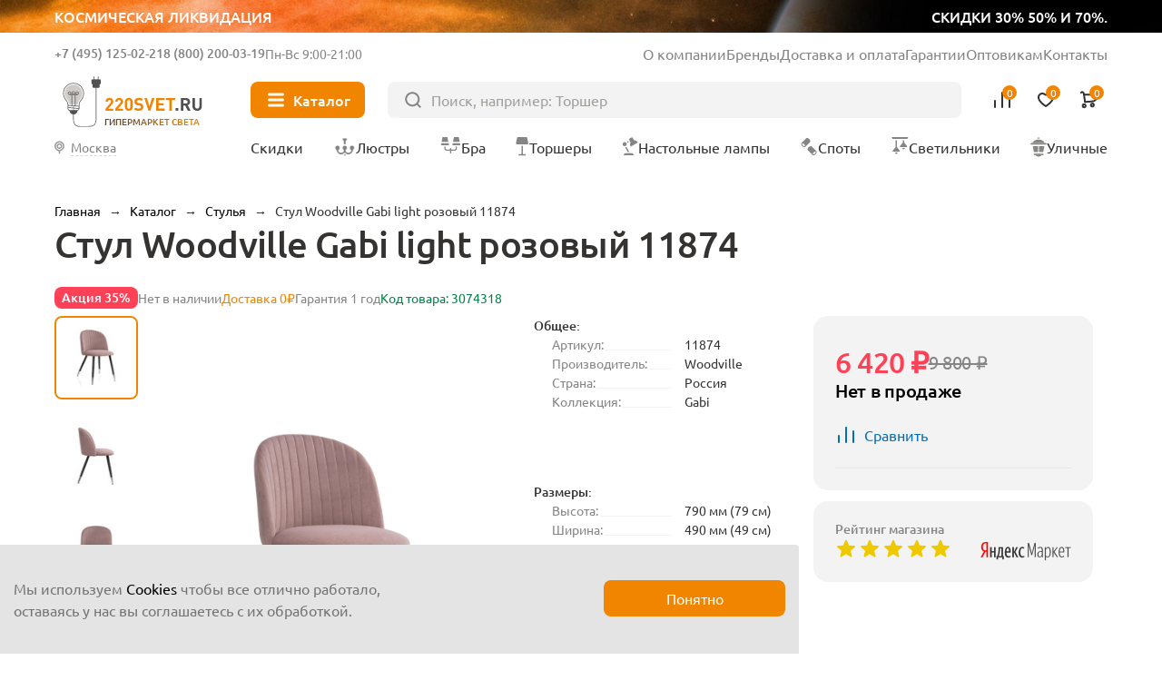

--- FILE ---
content_type: text/html; charset=UTF-8
request_url: https://220svet.ru/catalog/stul-woodville-gabi-light-rozovyy-11874.html
body_size: 17990
content:
<!DOCTYPE html>
<html lang="ru">
    <head prefix="og: http://ogp.me/ns# fb: http://ogp.me/ns/fb# product: http://ogp.me/ns/product#">
        <title>Стул Woodville Gabi light розовый 11874 Россия, купить в Москве и по России</title>
        <meta charset="UTF-8">
        <meta name="SKYPE_TOOLBAR" content="SKYPE_TOOLBAR_PARSER_COMPATIBLE"/>
        <meta name="viewport" content="initial-scale=1.0, width=device-width"/>
        <meta name="format-detection" content="telephone=no"/>
        
        <link rel="icon" type="image/x-icon" sizes="32x32" href="/favicon.ico" />
        <link rel="shortcut icon" href="/favicon.ico" type="image/x-icon" />
        
        <meta http-equiv="Content-Type" content="text/html; charset=UTF-8" />
<meta name="description" content="Стул Woodville Gabi light розовый 11874 - купить недорого на сайте. Гарантия на все товары в интернет-магазине 220svet.ru. Обратная связь по телефону +7 (495) 125-02-21" />
<link href="/bitrix/cache/css/s1/new2023/page_adbecdd6db2ac782817768e554eac250/page_adbecdd6db2ac782817768e554eac250.css?1762421174103044" type="text/css"  rel="stylesheet" />
<meta property="og:type" content="product" />
<meta property="og:url" content="https://220svet.ru/catalog/stul-woodville-gabi-light-rozovyy-11874.html" />
<meta property="og:title" content="Стул Woodville Gabi light розовый 11874" />
<meta property="og:description" content="Материал каркаса - Окрашенный металл; Материал сиденья - Велюр; Материал ножек - Окрашенный металл; Материал обивки - Велюр; Цвет каркаса - Черный; Цвет сиденья - Розовый; Цвет ножек - Черный; Цвет обивки - Розовый; Ширина - 49; Глубина - 53; Высота - 79; Глубина сиденья - 43; Высота сиденья - 49;" />
<meta property="og:image" content="https://220svet.ru/upload/resize_cache/s1/100x100/iblock/3c1/stul-woodville-gabi-light-purple-11874.jpg" />



    
    	    	<link rel="canonical" href="https://220svet.ru/catalog/stul-woodville-gabi-light-rozovyy-11874.html">    	
     <!-- Google Tag Manager -->
<!-- End Google Tag Manager -->
    	
        
    </head>
    <body>


    


<!-- Google Tag Manager (noscript) -->
<noscript><iframe src="https://www.googletagmanager.com/ns.html?id=GTM-N7TFMQ"
height="0" width="0" style="display:none;visibility:hidden"></iframe></noscript>
<!-- End Google Tag Manager (noscript) -->

    
        <a href="/catalog/likvidacia/" class="top__ban">
            <div class="top__ban_inner">
                <img src="/local/templates/new2023/upload/top/top__ban.webp" loading="lazy" alt="">
                <span>Космическая ликвидация</span>
                <span>скидки 30% 50% и 70%.</span>
            </div>
        </a>

                  
            <header class="header" >
          
                
                    <a href="/" class="header__logo">
                <svg xmlns="http://www.w3.org/2000/svg" width="106" height="40" viewBox="0 0 106 40" fill="none">
                    <path d="M15.7391 8.43835C14.2927 7.00217 12.371 6.21509 10.3317 6.21509C9.78482 6.21509 9.23284 6.27131 8.68597 6.38886C7.27023 6.6853 5.96694 7.39572 4.91409 8.43835C3.86123 9.4861 3.1457 10.7894 2.84415 12.2102C2.32283 14.6635 2.9617 17.127 4.60232 18.972C5.51718 20.0044 6.0385 21.3639 6.0385 22.703V25.0745C6.0385 25.7645 6.48315 26.3727 7.13735 26.5873L7.38779 26.6691L7.43378 26.9298C7.674 28.3455 8.92107 29.4137 10.3317 29.4137C11.7474 29.4137 12.9945 28.3455 13.2296 26.9298L13.2756 26.6691L13.526 26.5873C14.1853 26.3727 14.6249 25.7645 14.6249 25.0745V22.703C14.6249 21.3537 15.1513 20.0095 16.102 18.926C17.3235 17.5307 17.9981 15.7368 17.9981 13.8815C18.0032 11.8167 17.2008 9.88475 15.7391 8.43835ZM13.0405 26.1836H7.63822C7.02491 26.1836 6.52915 25.6878 6.52915 25.0745V24.5787L14.1394 25.2432C14.0576 25.7747 13.5976 26.1836 13.0405 26.1836ZM14.1496 24.543L14.1394 24.7525L6.52915 24.0881V22.9381L14.1496 23.6025V24.543ZM15.7442 18.604C14.86 19.616 14.3182 20.812 14.1854 22.0693L14.1445 23.1221L6.53426 22.4577L6.49337 22.0693C6.35537 20.8069 5.81361 19.5904 4.9652 18.6398C3.43191 16.9174 2.82882 14.6073 3.31947 12.3022C3.8919 9.60365 6.08961 7.41616 8.78819 6.85396C9.29928 6.74663 9.8206 6.69041 10.3317 6.69041C14.2978 6.69041 17.5228 9.91542 17.5228 13.8764C17.5228 15.6192 16.8942 17.3007 15.7442 18.604Z" fill="#515150"/>
                    <path class="logo_light" d="M7.17309 21.7728C6.97376 20.4593 6.386 19.1969 5.5018 18.2002C4.12185 16.6516 3.5852 14.5715 4.02474 12.4913C4.53583 10.0687 6.50866 8.10612 8.93125 7.60525C9.39635 7.50814 9.86656 7.45703 10.3265 7.45703C13.894 7.45703 16.797 10.3549 16.797 13.9173C16.797 15.4812 16.2297 16.989 15.1973 18.1594C14.3591 19.1202 13.7969 20.2293 13.5567 21.4099C13.5311 21.5275 13.5107 22.1612 13.4953 22.2788L7.17309 21.7728Z" fill="#CECDCD"/>
                    <path fill-rule="evenodd" class="logo_line" clip-rule="evenodd" d="M9.05903 14.5101C9.18605 14.5101 9.28902 14.6131 9.28902 14.7401V22.8307C9.28902 22.9577 9.18605 23.0607 9.05903 23.0607C8.93201 23.0607 8.82904 22.9577 8.82904 22.8307V14.7401C8.82904 14.6131 8.93201 14.5101 9.05903 14.5101Z" fill="#515150"/>
                    <path fill-rule="evenodd" class="logo_line" clip-rule="evenodd" d="M11.6145 14.5101C11.7415 14.5101 11.8445 14.6131 11.8445 14.7401V23.0863C11.8445 23.2133 11.7415 23.3163 11.6145 23.3163C11.4875 23.3163 11.3845 23.2133 11.3845 23.0863V14.7401C11.3845 14.6131 11.4875 14.5101 11.6145 14.5101Z" fill="#515150"/>
                    <path fill-rule="evenodd" class="logo_line" clip-rule="evenodd" d="M7.33664 14.7401C7.33664 14.6131 7.43961 14.5101 7.56663 14.5101H13.1018C13.2288 14.5101 13.3318 14.6131 13.3318 14.7401C13.3318 14.8671 13.2288 14.9701 13.1018 14.9701H7.56663C7.43961 14.9701 7.33664 14.8671 7.33664 14.7401Z" fill="#515150"/>
                    <path fill-rule="evenodd" class="logo_line" clip-rule="evenodd" d="M7.41331 12.9921C6.99555 12.9921 6.65688 13.3308 6.65688 13.7486C6.65688 14.1663 6.99555 14.505 7.41331 14.505C7.83107 14.505 8.16973 14.1663 8.16973 13.7486C8.16973 13.3308 7.83107 12.9921 7.41331 12.9921ZM6.1969 13.7486C6.1969 13.0768 6.7415 12.5322 7.41331 12.5322C8.08511 12.5322 8.62971 13.0768 8.62971 13.7486C8.62971 14.4204 8.08511 14.965 7.41331 14.965C6.7415 14.965 6.1969 14.4204 6.1969 13.7486Z" fill="#515150"/>
                    <path fill-rule="evenodd" class="logo_line" clip-rule="evenodd" d="M13.066 12.9921C12.6483 12.9921 12.3096 13.3308 12.3096 13.7486C12.3096 14.1663 12.6483 14.505 13.066 14.505C13.4838 14.505 13.8224 14.1663 13.8224 13.7486C13.8224 13.3308 13.4838 12.9921 13.066 12.9921ZM11.8496 13.7486C11.8496 13.0768 12.3942 12.5322 13.066 12.5322C13.7378 12.5322 14.2824 13.0768 14.2824 13.7486C14.2824 14.4204 13.7378 14.965 13.066 14.965C12.3942 14.965 11.8496 14.4204 11.8496 13.7486Z" fill="#515150"/>
                    <path fill-rule="evenodd" class="logo_line" clip-rule="evenodd" d="M10.2397 12.8133C9.8219 12.8133 9.48324 13.1519 9.48324 13.5697C9.48324 13.9874 9.8219 14.3261 10.2397 14.3261C10.6574 14.3261 10.9961 13.9874 10.9961 13.5697C10.9961 13.1519 10.6574 12.8133 10.2397 12.8133ZM9.02326 13.5697C9.02326 12.8979 9.56786 12.3533 10.2397 12.3533C10.9115 12.3533 11.4561 12.8979 11.4561 13.5697C11.4561 14.2415 10.9115 14.7861 10.2397 14.7861C9.56786 14.7861 9.02326 14.2415 9.02326 13.5697Z" fill="#515150"/>
                    <path fill-rule="evenodd" clip-rule="evenodd" d="M26.9219 8.95459C27.0489 8.95459 27.1519 9.05756 27.1519 9.18458H26.9219H26.6919C26.6919 9.05756 26.7948 8.95459 26.9219 8.95459ZM10.1079 33.9946C10.1891 34.8539 10.4433 35.9496 11.1449 36.8346C11.8554 37.7308 13.0032 38.3834 14.8089 38.3834H21.2692C23.5751 38.3834 25.0771 37.9563 25.9862 36.9124C26.8875 35.8776 27.1519 34.2947 27.1519 32.1379V9.1848C27.1519 9.18466 27.1519 9.18458 26.9219 9.18458C26.6919 9.18458 26.6919 9.18466 26.6919 9.1848V32.1379C26.6919 34.2896 26.4196 35.7144 25.6394 36.6103C24.867 37.4971 23.5426 37.9235 21.2692 37.9235H14.8089C13.129 37.9235 12.1199 37.324 11.5054 36.5488C10.882 35.7626 10.643 34.768 10.5658 33.9511L10.5658 33.9505C10.5466 33.7535 10.5365 32.9827 10.5331 31.9152C10.5298 30.856 10.533 29.5222 10.5387 28.2143C10.5445 26.9065 10.5528 25.625 10.5596 24.6704C10.5631 24.1931 10.5661 23.7976 10.5684 23.5214C10.5695 23.3833 10.5704 23.275 10.571 23.2013L10.5719 23.0885C10.5719 23.0884 10.5719 23.0884 10.3419 23.0864L10.5719 23.0884C10.573 22.9613 10.471 22.8575 10.3439 22.8564C10.2169 22.8553 10.1131 22.9574 10.112 23.0844L10.3419 23.0864C10.112 23.0844 10.112 23.0844 10.112 23.0845L10.111 23.1974C10.1104 23.2712 10.1095 23.3795 10.1084 23.5177C10.1062 23.794 10.1031 24.1897 10.0997 24.6671C10.0928 25.622 10.0845 26.9039 10.0787 28.2123C10.073 29.5205 10.0698 30.8557 10.0731 31.9167C10.0765 32.9689 10.0861 33.7695 10.1079 33.9946Z" fill="#515150"/>
                    <path class="logo_line" fill-rule="evenodd" clip-rule="evenodd" d="M28.45 1.27271C28.577 1.27271 28.68 1.37568 28.68 1.5027V4.73282C28.68 4.85984 28.577 4.96281 28.45 4.96281C28.323 4.96281 28.22 4.85984 28.22 4.73282V1.5027C28.22 1.37568 28.323 1.27271 28.45 1.27271Z" fill="#515150"/>
                    <path class="logo_line" fill-rule="evenodd" clip-rule="evenodd" d="M25.3834 1.27271C25.5105 1.27271 25.6134 1.37568 25.6134 1.5027V4.73282C25.6134 4.85984 25.5105 4.96281 25.3834 4.96281C25.2564 4.96281 25.1534 4.85984 25.1534 4.73282V1.5027C25.1534 1.37568 25.2564 1.27271 25.3834 1.27271Z" fill="#515150"/>
                    <path d="M28.8487 9.77234H24.9848C24.6475 9.77234 24.3715 9.49635 24.3715 9.15902V4.49784C24.3715 4.16051 24.6475 3.88452 24.9848 3.88452H28.8487C29.186 3.88452 29.462 4.16051 29.462 4.49784V9.15902C29.462 9.49635 29.186 9.77234 28.8487 9.77234Z" fill="#515150"/>
                    <path d="M23.4617 6.53692V4.20633C23.4617 3.86901 23.7377 3.59302 24.075 3.59302H29.7584C30.0957 3.59302 30.3717 3.86901 30.3717 4.20633V6.53692C30.3717 6.87425 30.0957 7.15024 29.7584 7.15024H24.075C23.7377 7.15024 23.4617 6.87425 23.4617 6.53692Z" fill="#515150"/>
                    <path d="M39.5408 26.6231H33.8523V25.0847L37.3482 21.0266C37.6702 20.6433 37.8337 20.265 37.8337 19.8971C37.8337 19.5444 37.7366 19.2633 37.5373 19.0486C37.338 18.834 37.062 18.7266 36.7042 18.7266C36.3822 18.7266 36.1062 18.8186 35.8916 19.0077C35.6718 19.1969 35.5645 19.4984 35.5645 19.9226H33.8574C33.8574 19.0895 34.1283 18.4251 34.6649 17.9344C35.2016 17.4387 35.8865 17.1934 36.7093 17.1934C37.5526 17.1934 38.2324 17.4387 38.7588 17.9293C39.2852 18.42 39.5459 19.0793 39.5459 19.9124C39.5459 20.3315 39.4692 20.6892 39.321 20.9755C39.1728 21.2668 38.9121 21.6246 38.5441 22.0539L35.9273 25.0898H39.5408V26.6231Z" fill="#F18500"/>
                    <path d="M46.6757 26.6231H40.9872V25.0847L44.4831 21.0266C44.8051 20.6433 44.9686 20.265 44.9686 19.8971C44.9686 19.5444 44.8715 19.2633 44.6722 19.0486C44.4729 18.834 44.1969 18.7266 43.8391 18.7266C43.5171 18.7266 43.2411 18.8186 43.0265 19.0077C42.8067 19.1969 42.6994 19.4984 42.6994 19.9226H40.9923C40.9923 19.0895 41.2632 18.4251 41.7998 17.9344C42.3365 17.4387 43.0213 17.1934 43.8442 17.1934C44.6875 17.1934 45.3673 17.4387 45.8937 17.9293C46.4201 18.42 46.6808 19.0793 46.6808 19.9124C46.6808 20.3315 46.6041 20.6892 46.4559 20.9755C46.3077 21.2668 46.047 21.6246 45.679 22.0539L43.0622 25.0898H46.6757V26.6231Z" fill="#F18500"/>
                    <path d="M53.7544 23.9142C53.7544 24.7729 53.4784 25.4526 52.9315 25.9484C52.3847 26.4493 51.71 26.6997 50.9127 26.6997C50.1154 26.6997 49.4407 26.4493 48.8888 25.9484C48.3368 25.4475 48.0608 24.7729 48.0608 23.9142V19.9737C48.0608 19.1151 48.3368 18.4353 48.8888 17.9395C49.4407 17.4387 50.1154 17.1882 50.9127 17.1882C51.71 17.1882 52.3795 17.4387 52.9315 17.9395C53.4784 18.4404 53.7544 19.1202 53.7544 19.9737V23.9142ZM52.0473 23.904V19.9993C52.0473 19.6057 51.9451 19.2939 51.7407 19.064C51.5362 18.834 51.2602 18.7215 50.9178 18.7215C50.5754 18.7215 50.2994 18.834 50.0898 19.064C49.8803 19.2939 49.773 19.6006 49.773 19.9993V23.904C49.773 24.2976 49.8803 24.6093 50.0898 24.8291C50.2994 25.054 50.5754 25.1664 50.9178 25.1664C51.2602 25.1664 51.5311 25.054 51.7407 24.8291C51.9451 24.6042 52.0473 24.2976 52.0473 23.904Z" fill="#F18500"/>
                    <path d="M61.6149 23.8631C61.6149 24.7473 61.2929 25.4424 60.6439 25.9433C59.9948 26.4493 59.1617 26.6997 58.1497 26.6997C57.4035 26.6997 56.7595 26.6077 56.2178 26.4186C55.676 26.2295 55.1802 25.9126 54.7356 25.468L55.9162 24.2873C56.4427 24.8138 57.1889 25.0744 58.165 25.0744C58.7068 25.0744 59.1208 24.9722 59.407 24.7729C59.6932 24.5736 59.8363 24.2822 59.8363 23.904C59.8363 23.582 59.7392 23.3214 59.545 23.1272C59.3763 22.9687 59.1003 22.8665 58.7017 22.8103L57.5824 22.6416C56.7953 22.5292 56.1871 22.2685 55.768 21.8648C55.3234 21.4252 55.0985 20.8119 55.0985 20.0248C55.0985 19.1764 55.3898 18.4915 55.9776 17.9702C56.5653 17.4489 57.3575 17.1882 58.3542 17.1882C59.6166 17.1882 60.6234 17.5511 61.3747 18.2769L60.2196 19.4217C59.7801 18.9924 59.1412 18.7777 58.303 18.7777C57.8379 18.7777 57.4853 18.8902 57.24 19.1151C56.9946 19.3399 56.872 19.621 56.872 19.9635C56.872 20.2446 56.9589 20.4695 57.1326 20.633C57.332 20.817 57.6182 20.9346 57.9862 20.9857L59.1055 21.1543C59.9028 21.2668 60.5007 21.5121 60.8943 21.8903C61.3747 22.3401 61.6149 22.9943 61.6149 23.8631Z" fill="#F18500"/>
                    <path d="M69.8385 17.2649L66.7362 26.6179H65.3716L62.2845 17.2649H64.1756L66.0564 23.3623L67.9373 17.2649H69.8385Z" fill="#F18500"/>
                    <path d="M77.1318 26.6231H70.968V17.27H77.1318V18.9004H72.7977V21.093H76.4878V22.7234H72.7977V24.9927H77.1318V26.6231Z" fill="#F18500"/>
                    <path d="M84.9363 18.8953H82.4932V26.623H80.6686V18.8953H78.2256V17.2649H84.9363V18.8953Z" fill="#F18500"/>
                    <path d="M87.2617 26.6231H85.3042V24.6809H87.2617V26.6231Z" fill="#515150"/>
                    <path d="M96.3285 26.6231H94.2126L92.388 22.8921H91.0694V26.6231H89.2448V17.27H92.9093C93.8395 17.27 94.5755 17.546 95.1223 18.098C95.6692 18.65 95.9452 19.3297 95.9452 20.1322C95.9452 20.7557 95.7817 21.277 95.4597 21.6961C95.1377 22.1152 94.7288 22.4167 94.2381 22.5905L96.3285 26.6231ZM93.7526 21.0266C93.9979 20.7966 94.1206 20.5001 94.1206 20.1322C94.1206 19.7642 93.9979 19.4677 93.7526 19.2377C93.5073 19.0077 93.1853 18.8953 92.7917 18.8953H91.0694V21.3639H92.7917C93.1853 21.369 93.5073 21.2515 93.7526 21.0266Z" fill="#515150"/>
                    <path d="M104.578 23.4185C104.578 24.3896 104.251 25.1818 103.591 25.79C102.932 26.3982 102.114 26.7048 101.133 26.7048C100.152 26.7048 99.3338 26.3982 98.6745 25.79C98.0152 25.1818 97.6881 24.3896 97.6881 23.4185V17.2649H99.5127V23.3469C99.5127 23.8836 99.6558 24.3027 99.9471 24.6093C100.238 24.916 100.632 25.0693 101.128 25.0693C101.629 25.0693 102.022 24.916 102.319 24.6093C102.61 24.3027 102.758 23.8836 102.758 23.3469V17.2649H104.573V23.4185H104.578Z" fill="#515150"/>
                </svg>
                <span>Гипермаркет света</span>
            </a>
                
            
                    
            <div class="header__inner">
                <div class="header__info">
                    <div class="header__contacts">
                        <div class="header__contacts_el">
                                                            <span class="js_show-info" data-box=".choose-city_info-box">Москва</span>
                                                        <a href="tel:+7 (495) 125-02-21">+7 (495) 125-02-21</a>
                        </div>
                        <div class="header__contacts_el">
                            <span>Бесплатно</span>
                            <a href="tel:8 (800) 200-03-19">8 (800) 200-03-19</a>
                        </div>
                        <div class="header__contacts_schedule">
                            Пн-Вс 9:00-21:00
                        </div>
                    </div>
                    <ul>
                        <li><a href="/about/">О компании</a></li>
                        <li><a href="/brand/">Бренды</a></li>
                        <li><a href="/delivery/">Доставка и оплата</a></li>
                        <li><a href="/garantia/">Гарантии</a></li>
                        <li><a target="_blank" href="/opt/">Оптовикам</a></li>
                        <li><a href="/contacts/">Контакты</a></li>
                    </ul>
                </div>
                <button type="button" class="header__nav-btn"><i></i><span>Каталог</span></button>
                <form action="/catalog/" class="header__search" method="get">
                    <input type="text" placeholder="Поиск, например: Торшер" name="q" value="">
                    <button type="submit"></button>
                </form>
                <div class="header__user">
                    <button type="button" class="header__user_link header__user_search">
                        <img src="/local/templates/new2023/img/svg/search-btn.svg" loading="lazy" alt="">
                    </button>
                    <a href="tel:+7 (495) 125-02-21"  class="header__user_link header__user_phone">
                        <img src="/local/templates/new2023/img/svg/phone.svg" loading="lazy" alt="">
                    </a>
                    <a href="/compare/" class="header__user_link header__user_compare" data-add="Товар добавлен в сравнение">
                        <img src="/local/templates/new2023/img/svg/compare.svg" loading="lazy" alt="">
                        
<i>0</i>

                        <span>Сравнение</span>
                    </a>
                    <a href="/basket/delay/" class="header__user_link header__user_fav" data-add="Товар добавлен в избранное">
                        <img src="/local/templates/new2023/img/svg/fav.svg" loading="lazy" alt="">
                        
<i>0</i>

                        <span>Отложенное</span>
                    </a>
                    <a href="/basket/" class="header__user_link header__user_cart" data-add="Товар добавлен в корзину">
                        <img src="/local/templates/new2023/img/svg/cart.svg" loading="lazy" alt="">
                        
<i>0</i>
                        <span>Корзина</span>
                    </a>
                </div>
                <div class="nav__title">Меню</div>
                <button type="button" class="nav__close"></button>
                <button type="button" class="header__city js_show-info" data-box=".choose-city_info-box">
                                            <span>Москва</span>
                                    </button>

                <nav class="header__nav">
                    <a href="/catalog/sale/" class="header__nav_sale"><i><img src="/local/templates/new2023/img/svg/sale.svg" loading="lazy" alt=""></i><span>Скидки</span></a>
                    <a href="/catalog/lustry/"><i><img src="/local/templates/new2023/img/nav/lustri.svg" loading="lazy" alt=""></i><span>Люстры</span></a>
                    <a href="/catalog/bra/"><i><img src="/local/templates/new2023/img/nav/bra.svg" loading="lazy" alt=""></i><span>Бра</span></a>
                    <a href="/catalog/torshery/"><i><img src="/local/templates/new2023/img/nav/torsheri.svg" loading="lazy" alt=""></i><span>Торшеры</span></a>
                    <a href="/catalog/nastolnye-lampy/"><i><img src="/local/templates/new2023/img/nav/nastolnie.svg" loading="lazy" alt=""></i><span>Настольные лампы</span></a>
                    <a href="/catalog/spoty/"><i><img src="/local/templates/new2023/img/nav/spot.svg" loading="lazy" alt=""></i><span>Споты</span></a>
                    <a href="/catalog/svetilniki/"><i><img src="/local/templates/new2023/img/nav/svetilniki.svg" loading="lazy" alt=""></i><span>Светильники</span></a>
                    <a href="/catalog/ulichnie-svetilniki/"><i><img src="/local/templates/new2023/img/nav/ulichnie.svg" loading="lazy" alt=""></i><span>Уличные</span></a>
                </nav>
                
<div class="nav headerMenuWrap" data-dir="/catalog/">                

</div>
                
                
            </div>
        </header>



        <main class="wrapPage">

    
                	<div class="breadcrumbs"> <a data-index="0" href="/" title="Главная"><span>Главная</span></a>  &rarr;  <a data-index="1" href="/catalog/" title="Каталог"><span>Каталог</span></a>  &rarr;  <div class="breadcrumbs__el">
                <a href="/catalog/stuliya/" title="Стулья"><span>Стулья</span></a>
                <ul class="breadcrumbs__list"><li><a href="/catalog/lustry/" title="Люстры">Люстры</a></li><li><a href="/catalog/bra/" title="Бра и подсветки">Бра и подсветки</a></li><li><a href="/catalog/torshery/" title="Торшеры">Торшеры</a></li><li><a href="/catalog/nastolnye-lampy/" title="Настольные лампы">Настольные лампы</a></li><li><a href="/catalog/spoty/" title="Споты">Споты</a></li><li><a href="/catalog/svetilniki/" title="Светильники">Светильники</a></li><li><a href="/catalog/ulichnie-svetilniki/" title="Уличные">Уличные</a></li><li><a href="/catalog/lampochki/" title="Лампочки">Лампочки</a></li><li><a href="/catalog/elektrotovary/" title="Электротовары">Электротовары</a></li><li><a href="/catalog/stoly-konsoli/" title="Столы">Столы</a></li><li><a href="/catalog/girlyandi/" title="Гирлянды">Гирлянды</a></li><li><a href="/catalog/trekovye-i-shinnye/" title="Трековые системы">Трековые системы</a></li><li><a href="/catalog/svetodiodnaya-podsvetka/svetodiodnaay-lenta/" title="Светодиодная лента">Светодиодная лента</a></li>    </ul>
            </div>  &rarr;  <span>Стул Woodville Gabi light розовый 11874</span> 
</div>

<script type="application/ld+json">
    {"@context":"https:\/\/schema.org","@type":"BreadcrumbList","itemListElement":[{"@type":"ListItem","position":1,"item":{"@id":"https:\/\/220svet.ru\/catalog\/","name":"\u041a\u0430\u0442\u0430\u043b\u043e\u0433"}},{"@type":"ListItem","position":2,"item":{"@id":"https:\/\/220svet.ru\/catalog\/stuliya\/","name":"\u0421\u0442\u0443\u043b\u044c\u044f"}}]}</script>
                
                
                            <h1 class="page__title">Стул Woodville Gabi light розовый 11874</h1>
                    
        
<div class="product detailCard" >

	

<div class="card">

    <div class="card__top">
        <div class="card__top_badge"><span data-badge="sale">Акция 35%</span></div>
                    <div class="card__top_avail card__top_avail-out">Нет в наличии</div>
        
                    <div class="card__top_delivery">Доставка 0₽</div>
                
        <div class="card__top_warranty">
            Гарантия 1 год        </div>

                
        <div class="card__top_avail">Код товара: 3074318</div>
    </div>
    
    <div class="card__inner">
    
        <div class="card__media">
        
            <div class="card__large swiper cardMediaLarge_second">
                <div class="card__large_list swiper-wrapper">

                                                                                        <a class="card__large_el swiper-slide" data-thumb="/upload/resize_cache/s1/100x100/iblock/3c1/stul-woodville-gabi-light-purple-11874.jpg" data-fancybox="cardMedia" href="/upload/iblock/3c1/stul-woodville-gabi-light-purple-11874.jpg">
                            <img src="/upload/iblock/3c1/stul-woodville-gabi-light-purple-11874.jpg" alt="фото стул woodville gabi light розовый 11874 | 220svet.ru" loading="lazy" />
                        </a>
                                                                                            <a class="card__large_el swiper-slide" data-thumb="/upload/resize_cache/s1/100x100/iblock/039/stul_gabi_light_purple_11874_1000_700_1_0_971259.jpg" data-fancybox="cardMedia" href="/upload/iblock/039/stul_gabi_light_purple_11874_1000_700_1_0_971259.jpg">
                            <img src="/upload/iblock/039/stul_gabi_light_purple_11874_1000_700_1_0_971259.jpg" alt="фото стул woodville gabi light розовый 11874 | 220svet.ru" loading="lazy" />
                        </a>
                                                                                            <a class="card__large_el swiper-slide" data-thumb="/upload/resize_cache/s1/100x100/iblock/a51/stul_gabi_light_purple_11874_1000_700_1_0_971260.jpg" data-fancybox="cardMedia" href="/upload/iblock/a51/stul_gabi_light_purple_11874_1000_700_1_0_971260.jpg">
                            <img src="/upload/iblock/a51/stul_gabi_light_purple_11874_1000_700_1_0_971260.jpg" alt="фото стул woodville gabi light розовый 11874 | 220svet.ru" loading="lazy" />
                        </a>
                                                                                            <a class="card__large_el swiper-slide" data-thumb="/upload/resize_cache/s1/100x100/iblock/63b/stul_gabi_light_purple_11874_1000_700_1_0_971261.jpg" data-fancybox="cardMedia" href="/upload/iblock/63b/stul_gabi_light_purple_11874_1000_700_1_0_971261.jpg">
                            <img src="/upload/iblock/63b/stul_gabi_light_purple_11874_1000_700_1_0_971261.jpg" alt="фото стул woodville gabi light розовый 11874 | 220svet.ru" loading="lazy" />
                        </a>
                                                                                            <a class="card__large_el swiper-slide" data-thumb="/upload/resize_cache/s1/100x100/iblock/e2d/stul_gabi_light_purple_11874_1000_700_1_0_971262.jpg" data-fancybox="cardMedia" href="/upload/iblock/e2d/stul_gabi_light_purple_11874_1000_700_1_0_971262.jpg">
                            <img src="/upload/iblock/e2d/stul_gabi_light_purple_11874_1000_700_1_0_971262.jpg" alt="фото стул woodville gabi light розовый 11874 | 220svet.ru" loading="lazy" />
                        </a>
                                                                                            <a class="card__large_el swiper-slide" data-thumb="/upload/resize_cache/s1/100x100/iblock/663/stul_gabi_light_purple_11874_1000_700_1_0_971263.jpg" data-fancybox="cardMedia" href="/upload/iblock/663/stul_gabi_light_purple_11874_1000_700_1_0_971263.jpg">
                            <img src="/upload/iblock/663/stul_gabi_light_purple_11874_1000_700_1_0_971263.jpg" alt="фото стул woodville gabi light розовый 11874 | 220svet.ru" loading="lazy" />
                        </a>
                                                                                            <a class="card__large_el swiper-slide" data-thumb="/upload/resize_cache/s1/100x100/iblock/84f/stul_gabi_light_purple_11874_1000_700_1_0_971264.jpg" data-fancybox="cardMedia" href="/upload/iblock/84f/stul_gabi_light_purple_11874_1000_700_1_0_971264.jpg">
                            <img src="/upload/iblock/84f/stul_gabi_light_purple_11874_1000_700_1_0_971264.jpg" alt="фото стул woodville gabi light розовый 11874 | 220svet.ru" loading="lazy" />
                        </a>
                                                                                            <a class="card__large_el swiper-slide" data-thumb="/upload/resize_cache/s1/100x100/iblock/dc9/stul_gabi_light_purple_11874_1000_700_1_0_971265.jpg" data-fancybox="cardMedia" href="/upload/iblock/dc9/stul_gabi_light_purple_11874_1000_700_1_0_971265.jpg">
                            <img src="/upload/iblock/dc9/stul_gabi_light_purple_11874_1000_700_1_0_971265.jpg" alt="фото стул woodville gabi light розовый 11874 | 220svet.ru" loading="lazy" />
                        </a>
                                                                                            <a class="card__large_el swiper-slide" data-thumb="/upload/resize_cache/s1/100x100/iblock/751/stul_gabi_light_purple_11874_1000_700_1_0_971266.jpg" data-fancybox="cardMedia" href="/upload/iblock/751/stul_gabi_light_purple_11874_1000_700_1_0_971266.jpg">
                            <img src="/upload/iblock/751/stul_gabi_light_purple_11874_1000_700_1_0_971266.jpg" alt="фото стул woodville gabi light розовый 11874 | 220svet.ru" loading="lazy" />
                        </a>
                                                                                            <a class="card__large_el swiper-slide" data-thumb="/upload/resize_cache/s1/100x100/iblock/3b9/stul_gabi_light_purple_11874_1000_700_1_0_971267.jpg" data-fancybox="cardMedia" href="/upload/iblock/3b9/stul_gabi_light_purple_11874_1000_700_1_0_971267.jpg">
                            <img src="/upload/iblock/3b9/stul_gabi_light_purple_11874_1000_700_1_0_971267.jpg" alt="фото стул woodville gabi light розовый 11874 | 220svet.ru" loading="lazy" />
                        </a>
                                                    
                                        
                </div>
                <div class="swiper-pagination"></div>
            </div>

            <div class="card__preview swiper">
                <div class="card__preview_list swiper-wrapper">

                                                                                
                        <div class="card__preview_el swiper-slide">
                            <img src="/upload/resize_cache/s1/100x100/iblock/3c1/stul-woodville-gabi-light-purple-11874.jpg" alt="Миниатюра фото стул woodville gabi light розовый 11874 | 220svet.ru" loading="lazy" />
                        </div>
                                                                                    
                        <div class="card__preview_el swiper-slide">
                            <img src="/upload/resize_cache/s1/100x100/iblock/039/stul_gabi_light_purple_11874_1000_700_1_0_971259.jpg" alt="Миниатюра фото стул woodville gabi light розовый 11874 | 220svet.ru" loading="lazy" />
                        </div>
                                                                                    
                        <div class="card__preview_el swiper-slide">
                            <img src="/upload/resize_cache/s1/100x100/iblock/a51/stul_gabi_light_purple_11874_1000_700_1_0_971260.jpg" alt="Миниатюра фото стул woodville gabi light розовый 11874 | 220svet.ru" loading="lazy" />
                        </div>
                                                                                    
                        <div class="card__preview_el swiper-slide">
                            <img src="/upload/resize_cache/s1/100x100/iblock/63b/stul_gabi_light_purple_11874_1000_700_1_0_971261.jpg" alt="Миниатюра фото стул woodville gabi light розовый 11874 | 220svet.ru" loading="lazy" />
                        </div>
                                                                                    
                        <div class="card__preview_el swiper-slide">
                            <img src="/upload/resize_cache/s1/100x100/iblock/e2d/stul_gabi_light_purple_11874_1000_700_1_0_971262.jpg" alt="Миниатюра фото стул woodville gabi light розовый 11874 | 220svet.ru" loading="lazy" />
                        </div>
                                                                                    
                        <div class="card__preview_el swiper-slide">
                            <img src="/upload/resize_cache/s1/100x100/iblock/663/stul_gabi_light_purple_11874_1000_700_1_0_971263.jpg" alt="Миниатюра фото стул woodville gabi light розовый 11874 | 220svet.ru" loading="lazy" />
                        </div>
                                                                                    
                        <div class="card__preview_el swiper-slide">
                            <img src="/upload/resize_cache/s1/100x100/iblock/84f/stul_gabi_light_purple_11874_1000_700_1_0_971264.jpg" alt="Миниатюра фото стул woodville gabi light розовый 11874 | 220svet.ru" loading="lazy" />
                        </div>
                                                                                    
                        <div class="card__preview_el swiper-slide">
                            <img src="/upload/resize_cache/s1/100x100/iblock/dc9/stul_gabi_light_purple_11874_1000_700_1_0_971265.jpg" alt="Миниатюра фото стул woodville gabi light розовый 11874 | 220svet.ru" loading="lazy" />
                        </div>
                                                                                    
                        <div class="card__preview_el swiper-slide">
                            <img src="/upload/resize_cache/s1/100x100/iblock/751/stul_gabi_light_purple_11874_1000_700_1_0_971266.jpg" alt="Миниатюра фото стул woodville gabi light розовый 11874 | 220svet.ru" loading="lazy" />
                        </div>
                                                                                    
                        <div class="card__preview_el swiper-slide">
                            <img src="/upload/resize_cache/s1/100x100/iblock/3b9/stul_gabi_light_purple_11874_1000_700_1_0_971267.jpg" alt="Миниатюра фото стул woodville gabi light розовый 11874 | 220svet.ru" loading="lazy" />
                        </div>
                                                                
                                        
                </div>
                <div class="swiper-button-next"></div>
                <div class="swiper-button-prev"></div>
            </div>
            
        </div>
        
        <div class="card__content">
                
            <div class="card__main">
                <div class="card__details">

                                            <div class="card__details_section">
                            <h4 class="card__details_title">
                                Общее:
                            </h4>
                            <ul>
                                <li>
                                <span>Артикул:</span> 
                                <span>11874  </span>
                            </li>
                                                        <li>
                                <span>Производитель:</span> 
                                <span>Woodville  </span>
                            </li>
                                                        <li>
                                <span>Страна:</span> 
                                <span>Россия  </span>
                            </li>
                                                        <li>
                                <span>Коллекция:</span> 
                                <span>Gabi  </span>
                            </li>                            </ul>
                        </div>
                                            <div class="card__details_section">
                            <h4 class="card__details_title">
                                Размеры:
                            </h4>
                            <ul>
                                <li>
                                <span>Высота:</span> 
                                <span>790 мм (79 см)</span>
                            </li>
                                                        <li>
                                <span>Ширина:</span> 
                                <span>490 мм (49 см)</span>
                            </li>                            </ul>
                        </div>
                                            <div class="card__details_section">
                            <h4 class="card__details_title">
                                Цвет и материал:
                            </h4>
                            <ul>
                                <li>
                                <span>Цвет:</span> 
                                <span>Черные, Розовые  </span>
                            </li>                            </ul>
                        </div>
                                            

                    <button class="card__details_all" type="button">Все характеристики</button>
                </div>
            </div>
            
                            <section class="box">
                    <h2 class="box__title box__title-m">Описание 11874</h2>
                    <div class="text">
                                                    Материал каркаса - Окрашенный металл; Материал сиденья - Велюр; Материал ножек - Окрашенный металл; Материал обивки - Велюр; Цвет каркаса - Черный; Цвет сиденья - Розовый; Цвет ножек - Черный; Цвет обивки - Розовый; Ширина - 49; Глубина - 53; Высота - 79; Глубина сиденья - 43; Высота сиденья - 49;                                                                    </div>
                </section>
            
            
            
            
		    

    <section class="box">
        <h2 class="box__title box__title-m">Из той же серии</h2>
        <div class="catalog__wrap">
            <div class="catalog catalog__slider swiper">    
    
                <div class="swiper-wrapper catalog__list">
    
                          
                    <div class="catalog__el element_data_wrap swiper-slide" data-product_id="2853537">

    <div class="catalog__top">
    
            
    
                    <a target="_blank" onclick="window.customScripts.sendGaInfo(this);window.customScripts.lecVisitClick(2853537, '/catalog/stul-gabi-beige-black-gold.html');" href="/catalog/stul-gabi-beige-black-gold.html" class="catalog__img">
                <img src="/upload/resize_cache/s1/catalog/iblock/916/stul-gabi-beige-black-gold.jpg" loading="lazy" alt="">
            </a>
                
        <div class="catalog__badge">
            <div class="catalog__badge"><span data-badge="sale">Акция 20%</span></div>        </div>
        <div class="catalog__opt">
                            <button class="catalog__fav" type="button" onclick="window.customScripts.sendGaAdd2Wish(this);window.customScripts.add2Favorites(2853537);return false;"></button>
                        <button class="catalog__compare" type="button" onclick="window.customScripts.compareToggleItem(2853537);return false;"></button>
                    </div>
    </div>
    <div class="catalog__price">
                                    <i>6 820 ₽</i>
                        <span>5 390 ₽</span>
            </div>
    <a target="_blank" onclick="window.customScripts.sendGaInfo(this);window.customScripts.lecVisitClick(2853537, '/catalog/stul-gabi-beige-black-gold.html');" href="/catalog/stul-gabi-beige-black-gold.html" class="catalog__title">Стул Gabi beige / black / gold</a>
            <button type="button" class="catalog__buy" onclick="window.customScripts.sendGaAdd2Cart(this);window.customScripts.add2Basket(2853537);return false;"><span>В корзину</span></button>
        
    <input type="hidden" class="element_data"
        data-product-id="2853537"
        data-from-url="/catalog/"
        data-name="Стул Gabi beige / black / gold"
        data-price="5390"
        data-brand="Woodville"
        data-section="Стулья"
        data-num="1"
    >    
    
</div>                          
                    <div class="catalog__el element_data_wrap swiper-slide" data-product_id="2853460">

    <div class="catalog__top">
    
            
    
                    <a target="_blank" onclick="window.customScripts.sendGaInfo(this);window.customScripts.lecVisitClick(2853460, '/catalog/stul-gabi-gray-black.html');" href="/catalog/stul-gabi-gray-black.html" class="catalog__img">
                <img src="/upload/resize_cache/s1/catalog/iblock/0ad/stul-gabi-gray-black.jpg" loading="lazy" alt="">
            </a>
                
        <div class="catalog__badge">
            <div class="catalog__badge"><span data-badge="sale">Акция 20%</span></div>        </div>
        <div class="catalog__opt">
                            <button class="catalog__fav" type="button" onclick="window.customScripts.sendGaAdd2Wish(this);window.customScripts.add2Favorites(2853460);return false;"></button>
                        <button class="catalog__compare" type="button" onclick="window.customScripts.compareToggleItem(2853460);return false;"></button>
                    </div>
    </div>
    <div class="catalog__price">
                                    <i>6 820 ₽</i>
                        <span>5 390 ₽</span>
            </div>
    <a target="_blank" onclick="window.customScripts.sendGaInfo(this);window.customScripts.lecVisitClick(2853460, '/catalog/stul-gabi-gray-black.html');" href="/catalog/stul-gabi-gray-black.html" class="catalog__title">Стул Gabi gray / black</a>
            <button type="button" class="catalog__buy" onclick="window.customScripts.sendGaAdd2Cart(this);window.customScripts.add2Basket(2853460);return false;"><span>В корзину</span></button>
        
    <input type="hidden" class="element_data"
        data-product-id="2853460"
        data-from-url="/catalog/"
        data-name="Стул Gabi gray / black"
        data-price="5390"
        data-brand="Woodville"
        data-section="Стулья"
        data-num="2"
    >    
    
</div>                          
                    <div class="catalog__el element_data_wrap swiper-slide" data-product_id="2853457">

    <div class="catalog__top">
    
            
    
                    <a target="_blank" onclick="window.customScripts.sendGaInfo(this);window.customScripts.lecVisitClick(2853457, '/catalog/stul-gabi-green-black.html');" href="/catalog/stul-gabi-green-black.html" class="catalog__img">
                <img src="/upload/resize_cache/s1/catalog/iblock/836/stul-gabi-green-black.jpg" loading="lazy" alt="">
            </a>
                
        <div class="catalog__badge">
            <div class="catalog__badge"><span data-badge="sale">Акция 20%</span></div>        </div>
        <div class="catalog__opt">
                            <button class="catalog__fav" type="button" onclick="window.customScripts.sendGaAdd2Wish(this);window.customScripts.add2Favorites(2853457);return false;"></button>
                        <button class="catalog__compare" type="button" onclick="window.customScripts.compareToggleItem(2853457);return false;"></button>
                    </div>
    </div>
    <div class="catalog__price">
                                    <i>6 820 ₽</i>
                        <span>5 390 ₽</span>
            </div>
    <a target="_blank" onclick="window.customScripts.sendGaInfo(this);window.customScripts.lecVisitClick(2853457, '/catalog/stul-gabi-green-black.html');" href="/catalog/stul-gabi-green-black.html" class="catalog__title">Стул Gabi green / black</a>
            <button type="button" class="catalog__buy" onclick="window.customScripts.sendGaAdd2Cart(this);window.customScripts.add2Basket(2853457);return false;"><span>В корзину</span></button>
        
    <input type="hidden" class="element_data"
        data-product-id="2853457"
        data-from-url="/catalog/"
        data-name="Стул Gabi green / black"
        data-price="5390"
        data-brand="Woodville"
        data-section="Стулья"
        data-num="3"
    >    
    
</div>                          
                    <div class="catalog__el element_data_wrap swiper-slide" data-product_id="2853456">

    <div class="catalog__top">
    
            
    
                    <a target="_blank" onclick="window.customScripts.sendGaInfo(this);window.customScripts.lecVisitClick(2853456, '/catalog/stul-gabi-wine-red-black.html');" href="/catalog/stul-gabi-wine-red-black.html" class="catalog__img">
                <img src="/upload/resize_cache/s1/catalog/iblock/9da/stul-gabi-wine-red-black.jpg" loading="lazy" alt="">
            </a>
                
        <div class="catalog__badge">
            <div class="catalog__badge"><span data-badge="sale">Акция 20%</span></div>        </div>
        <div class="catalog__opt">
                            <button class="catalog__fav" type="button" onclick="window.customScripts.sendGaAdd2Wish(this);window.customScripts.add2Favorites(2853456);return false;"></button>
                        <button class="catalog__compare" type="button" onclick="window.customScripts.compareToggleItem(2853456);return false;"></button>
                    </div>
    </div>
    <div class="catalog__price">
                                    <i>6 820 ₽</i>
                        <span>5 390 ₽</span>
            </div>
    <a target="_blank" onclick="window.customScripts.sendGaInfo(this);window.customScripts.lecVisitClick(2853456, '/catalog/stul-gabi-wine-red-black.html');" href="/catalog/stul-gabi-wine-red-black.html" class="catalog__title">Стул Gabi wine red / black</a>
            <button type="button" class="catalog__buy" onclick="window.customScripts.sendGaAdd2Cart(this);window.customScripts.add2Basket(2853456);return false;"><span>В корзину</span></button>
        
    <input type="hidden" class="element_data"
        data-product-id="2853456"
        data-from-url="/catalog/"
        data-name="Стул Gabi wine red / black"
        data-price="5390"
        data-brand="Woodville"
        data-section="Стулья"
        data-num="4"
    >    
    
</div>                        
                </div>
            </div>
            <div class="swiper-button-next"></div>
            <div class="swiper-button-prev"></div>
        </div>
    </section>
          
                    
                
                
            <section class="box card__details_wrap">
                <h2 class="box__title box__title-m">Все характеристики 11874</h2>
                <div class="card__details">
                
                        <div class="card__details_section">
                            <h4 class="card__details_title">Основные параметры:</h4>
                            <ul>
                                                            <li>
                                    <span>
                                        Артикул:
                                                                                    <div class="tooltip">
                                                <div class="tooltip__icon">?</div>
                                                <div class="tooltip__content">
                                                    Это оригинальное обозначение товара для его максимально быстрого поиска.                                                </div>
                                            </div>
                                                                            </span>
                                    <span>
                                        11874                                     </span>
                                </li>
                                                            <li>
                                    <span>
                                        Производитель:
                                                                            </span>
                                    <span>
                                        Woodville                                     </span>
                                </li>
                                                            <li>
                                    <span>
                                        Страна:
                                                                            </span>
                                    <span>
                                        Россия                                     </span>
                                </li>
                                                            <li>
                                    <span>
                                        Коллекция:
                                                                                    <div class="tooltip">
                                                <div class="tooltip__icon">?</div>
                                                <div class="tooltip__content">
                                                    Это несколько изделий с уникальными чертами, в одном стиле и цветовой гамме.                                                </div>
                                            </div>
                                                                            </span>
                                    <span>
                                        Gabi                                     </span>
                                </li>
                                                            <li>
                                    <span>
                                        Гарантия:
                                                                            </span>
                                    <span>
                                        1 год                                    </span>
                                </li>
                                                            <li>
                                    <span>
                                        Назначение:
                                                                                    <div class="tooltip">
                                                <div class="tooltip__icon">?</div>
                                                <div class="tooltip__content">
                                                    Предполагаемое помещение установки прибора.                                                </div>
                                            </div>
                                                                            </span>
                                    <span>
                                        Для кухни, Для спальни, Для гостиной, Для прихожей                                    </span>
                                </li>
                                                            <li>
                                    <span>
                                        Схема по сборке:
                                                                            </span>
                                    <span>
                                        <a target="_blank" href="/upload/iblock/434/MC_027.jpg">Скачать</a>                                    </span>
                                </li>
                                                    </div>
                                            <div class="card__details_section">
                            <h4 class="card__details_title">Размеры:</h4>
                            <ul>
                                                            <li>
                                    <span>
                                        Высота:
                                                                                    <div class="tooltip">
                                                <div class="tooltip__icon">?</div>
                                                <div class="tooltip__content">
                                                    Максимальный размер предмета по вертикали.                                                </div>
                                            </div>
                                                                            </span>
                                    <span>
                                        790 мм (79 см)                                    </span>
                                </li>
                                                            <li>
                                    <span>
                                        Ширина:
                                                                            </span>
                                    <span>
                                        490 мм (49 см)                                    </span>
                                </li>
                                                            <li>
                                    <span>
                                        Глубина, мм:
                                                                            </span>
                                    <span>
                                        530                                    </span>
                                </li>
                                                            <li>
                                    <span>
                                        Глубина сиденья:
                                                                            </span>
                                    <span>
                                        430 мм                                    </span>
                                </li>
                                                            <li>
                                    <span>
                                        Высота сиденья:
                                                                            </span>
                                    <span>
                                        490 мм                                    </span>
                                </li>
                                                    </div>
                                            <div class="card__details_section">
                            <h4 class="card__details_title">Внешний вид:</h4>
                            <ul>
                                                            <li>
                                    <span>
                                        Стиль:
                                                                                    <div class="tooltip">
                                                <div class="tooltip__icon">?</div>
                                                <div class="tooltip__content">
                                                    Совокупность признаков, черт, создающих целостный образ, направления, индивидуальной манеры идейного содержания и художественной формы.                                                </div>
                                            </div>
                                                                            </span>
                                    <span>
                                        Современный                                    </span>
                                </li>
                                                            <li>
                                    <span>
                                        Цвет:
                                                                            </span>
                                    <span>
                                        Черные, Розовые                                     </span>
                                </li>
                                                            <li>
                                    <span>
                                        Цвет каркаса:
                                                                            </span>
                                    <span>
                                        Черный                                    </span>
                                </li>
                                                            <li>
                                    <span>
                                        Цвет сиденья:
                                                                            </span>
                                    <span>
                                        Розовый                                    </span>
                                </li>
                                                            <li>
                                    <span>
                                        Цвет ножек:
                                                                            </span>
                                    <span>
                                        Черный                                    </span>
                                </li>
                                                            <li>
                                    <span>
                                        Материал каркаса:
                                                                            </span>
                                    <span>
                                        Окрашенный металл                                    </span>
                                </li>
                                                            <li>
                                    <span>
                                        Материал сиденья:
                                                                            </span>
                                    <span>
                                        Велюр                                    </span>
                                </li>
                                                            <li>
                                    <span>
                                        Материал ножек:
                                                                            </span>
                                    <span>
                                        Окрашенный металл                                    </span>
                                </li>
                                                            <li>
                                    <span>
                                        Материал обивки:
                                                                            </span>
                                    <span>
                                        велюр, Розовый                                    </span>
                                </li>
                                                    </div>
                                            <div class="card__details_section">
                            <h4 class="card__details_title">Дополнительные параметры:</h4>
                            <ul>
                                                            <li>
                                    <span>
                                        Вес:
                                                                            </span>
                                    <span>
                                        5,53                                    </span>
                                </li>
                                                            <li>
                                    <span>
                                        Количество мест:
                                                                            </span>
                                    <span>
                                        1                                    </span>
                                </li>
                                                            <li>
                                    <span>
                                        Количество в упаковке:
                                                                            </span>
                                    <span>
                                        4                                    </span>
                                </li>
                                                    </div>
                                    </div>
            </section>

            <section class="box">
                <h2 class="box__title box__title-m">Вопросы и ответы</h2>
                <div class="faq">
    <div class="faq__el">
        <div class="faq__title">Какие сроки доставки?</div>
        <div class="faq__content">2-3 рабочих дня Москва и обл</div>
    </div>
    <div class="faq__el">
        <div class="faq__title">Какими транспортными компаниями?</div>
        <div class="faq__content">Сдэк, Пэк, Деловые линии, Байкал сервис, Почта России, КИТ,
            Желдорэкспедиция
        </div>
    </div>
    <div class="faq__el">
        <div class="faq__title">Как я вам могу оплатить заказ?</div>
        <div class="faq__content">При получении заказа курьеру наличными либо картой по терминалу. На
            сайте пройдя по ссылке, от юр лица по реквизитам по счету.
        </div>
    </div>
    <div class="faq__el">
        <div class="faq__title">Могу ли я вернуть либо обменять товар, если он не подошел?</div>
        <div class="faq__content">Да, конечно можете, обмен и возврат осуществляется в будние дни с
            10-18 в течении 7-ми рабочих дней с момента покупки
        </div>
    </div>
    <div class="faq__el">
        <div class="faq__title">Мне нужен светильник (люстра) с конкретными параметрами. Как мне это
            сделать?
        </div>
        <div class="faq__content">Связаться с нами и мы вас проконсультируем, если самостоятельно
            выбираете раздел изделия (люстра, светильник итд.) и слева откроется поле в виде под
            разделов (фильтр) выбираете параметры важные для вас.
        </div>
    </div>
    <div class="faq__el">
        <div class="faq__title">Идут ли в комплекте к светильнику лампочки?</div>
        <div class="faq__content">К сожалению не все производители укомплектовывают изделия лампочками.
            По конкретному изделию нужно уточнять у наших менеджеров (консультантов)
        </div>
    </div>
</div>            </section>
                                
                </div>
        <div class="card__sidebar element_data_wrap">
                
            <div class="card__buy_box">
                                    <div class="card__price">
                                                    <i>9 800 ₽</i>
                                                <span>6 420 ₽</span>
                    </div>
                                            <div class="card__price">
                            Нет в продаже
                        </div>
                                                    
                <div class="card__options">
                                        <button type="button" class="card__compare" 
                        data-product_id="3074318"
                        onclick="window.customScripts.compareToggleItem(3074318);return false;" >
                        <span>Сравнить</span>
                    </button>
                </div>
                
                                
                
                <input type="hidden" class="element_data"
                    data-product-id="3074318"
                    data-from-url="/catalog/stul-woodville-gabi-light-rozovyy-11874.html"
                    data-name="Стул Woodville Gabi light розовый 11874"
                    data-price="6420"
                    data-brand="Woodville"
                    data-section="Стулья"
                    data-num="1"
                >                
                
            </div>
            
            
                        
            <a href="https://clck.yandex.ru/redir/dtype=stred/pid=47/cid=73582/path=dynamic.200x125/*https://market.yandex.ru/shop--220svet-ru/352574/reviews" class="card__ym">
                <div class="card__ym_title">Рейтинг магазина</div>
                <div class="card__ym_rating">
                    <svg xmlns="http://www.w3.org/2000/svg" width="128" height="24" viewBox="0 0 128 24" fill="none">
                        <path d="M11.072 2.31085C11.4079 1.47438 12.5921 1.47438 12.928 2.31085L14.8696 7.1458C15.0126 7.502 15.3469 7.74489 15.7299 7.77086L20.9282 8.12333C21.8275 8.18431 22.1934 9.3105 21.5017 9.88844L17.5034 13.2291C17.2088 13.4752 17.0811 13.8682 17.1747 14.2404L18.4459 19.2932C18.6658 20.1674 17.7078 20.8634 16.9444 20.3841L12.5317 17.6138C12.2066 17.4097 11.7934 17.4097 11.4683 17.6138L7.05561 20.3841C6.29219 20.8634 5.3342 20.1674 5.55411 19.2932L6.82525 14.2404C6.9189 13.8682 6.79121 13.4752 6.49664 13.2291L2.49831 9.88844C1.80658 9.3105 2.1725 8.18431 3.07183 8.12333L8.27012 7.77086C8.6531 7.74489 8.9874 7.502 9.13045 7.1458L11.072 2.31085Z"
                              fill="#EFC900"/>
                        <path d="M37.072 2.31085C37.4079 1.47438 38.5921 1.47438 38.928 2.31085L40.8696 7.1458C41.0126 7.502 41.3469 7.74489 41.7299 7.77086L46.9282 8.12333C47.8275 8.18431 48.1934 9.3105 47.5017 9.88844L43.5034 13.2291C43.2088 13.4752 43.0811 13.8682 43.1747 14.2404L44.4459 19.2932C44.6658 20.1674 43.7078 20.8634 42.9444 20.3841L38.5317 17.6138C38.2066 17.4097 37.7934 17.4097 37.4683 17.6138L33.0556 20.3841C32.2922 20.8634 31.3342 20.1674 31.5541 19.2932L32.8253 14.2404C32.9189 13.8682 32.7912 13.4752 32.4966 13.2291L28.4983 9.88844C27.8066 9.3105 28.1725 8.18431 29.0718 8.12333L34.2701 7.77086C34.6531 7.74489 34.9874 7.502 35.1304 7.1458L37.072 2.31085Z"
                              fill="#EFC900"/>
                        <path d="M63.072 2.31085C63.4079 1.47438 64.5921 1.47438 64.928 2.31085L66.8696 7.1458C67.0126 7.502 67.3469 7.74489 67.7299 7.77086L72.9282 8.12333C73.8275 8.18431 74.1934 9.3105 73.5017 9.88844L69.5034 13.2291C69.2088 13.4752 69.0811 13.8682 69.1747 14.2404L70.4459 19.2932C70.6658 20.1674 69.7078 20.8634 68.9444 20.3841L64.5317 17.6138C64.2066 17.4097 63.7934 17.4097 63.4683 17.6138L59.0556 20.3841C58.2922 20.8634 57.3342 20.1674 57.5541 19.2932L58.8253 14.2404C58.9189 13.8682 58.7912 13.4752 58.4966 13.2291L54.4983 9.88844C53.8066 9.3105 54.1725 8.18431 55.0718 8.12333L60.2701 7.77086C60.6531 7.74489 60.9874 7.502 61.1304 7.1458L63.072 2.31085Z"
                              fill="#EFC900"/>
                        <path d="M89.072 2.31085C89.4079 1.47438 90.5921 1.47438 90.928 2.31085L92.8696 7.1458C93.0126 7.502 93.3469 7.74489 93.7299 7.77086L98.9282 8.12333C99.8275 8.18431 100.193 9.3105 99.5017 9.88844L95.5034 13.2291C95.2088 13.4752 95.0811 13.8682 95.1747 14.2404L96.4459 19.2932C96.6658 20.1674 95.7078 20.8634 94.9444 20.3841L90.5317 17.6138C90.2066 17.4097 89.7934 17.4097 89.4683 17.6138L85.0556 20.3841C84.2922 20.8634 83.3342 20.1674 83.5541 19.2932L84.8253 14.2404C84.9189 13.8682 84.7912 13.4752 84.4966 13.2291L80.4983 9.88844C79.8066 9.3105 80.1725 8.18431 81.0718 8.12333L86.2701 7.77086C86.6531 7.74489 86.9874 7.502 87.1304 7.1458L89.072 2.31085Z"
                              fill="#EFC900"/>
                        <path d="M115.072 2.31085C115.408 1.47438 116.592 1.47438 116.928 2.31085L118.87 7.1458C119.013 7.502 119.347 7.74489 119.73 7.77086L124.928 8.12333C125.827 8.18431 126.193 9.3105 125.502 9.88844L121.503 13.2291C121.209 13.4752 121.081 13.8682 121.175 14.2404L122.446 19.2932C122.666 20.1674 121.708 20.8634 120.944 20.3841L116.532 17.6138C116.207 17.4097 115.793 17.4097 115.468 17.6138L111.056 20.3841C110.292 20.8634 109.334 20.1674 109.554 19.2932L110.825 14.2404C110.919 13.8682 110.791 13.4752 110.497 13.2291L106.498 9.88844C105.807 9.3105 106.173 8.18431 107.072 8.12333L112.27 7.77086C112.653 7.74489 112.987 7.502 113.13 7.1458L115.072 2.31085Z"
                              fill="#EFC900"/>
                    </svg>
                </div>
                <div class="card__ym_logo">
                    <img src="/local/templates/new2023/upload/layout/ym.webp" loading="lazy" alt="Яндекс Маркет">
                </div>
            </a>            
            
            <div class="card__panel">
                <div class="card__panel_img">
                    <img src="/upload/resize_cache/s1/100x100/iblock/3c1/stul-woodville-gabi-light-purple-11874.jpg" alt="" loading="lazy" />
                </div>
                <div class="card__panel_title">Стул Woodville Gabi light розовый 11874</div>
            </div>
                       
        
        
                </div>
    </div>
</div>








          




<div class="cardViewedWrap"></div>

    <input type="hidden" id="curCardGoodID" value="3074318" />



    <div class="info-box info-box__sm card__delivery_info-box">
        <div class="info-box__overlay"></div>
        <div class="info-box__body">
            <div class="info-box__title">Условия доставки</div>
            <span class="info-box__close"></span>
            <div class="info-box__content">
                <div class="card__delivery_details">
                    <div class="card__delivery_section">
                        <div class="card__delivery_title">
                            <span>По Москве внтури МКАД</span>
                            <span>1-3 дня</span>
                        </div>
                        <ul>
                            <li><span>Сумма заказа</span><span>Доставка</span></li>
                            <li><span>до 1 500 ₽</span><span>400 ₽</span></li>
                            <li><span>от 1 500 ₽ до 3 500 ₽</span><span>300 ₽</span></li>
                            <li><span>от 3 500 ₽</span><span>Бесплатно</span></li>
                        </ul>
                    </div>
                    <div class="card__delivery_section">
                        <div class="card__delivery_title">
                            <span>По московской области и Москве за МКАД</span>
                            <span>1-3 дня</span>
                        </div>
                        <ul>
                            <li><span>Сумма заказа</span><span>Доставка</span></li>
                            <li><span>до 1 500 ₽</span><span>400 ₽ + 25 ₽/км за МКАД</span></li>
                            <li><span>от 1 500 ₽ до 3 500 ₽</span><span>300 ₽ + 25 ₽/км за МКАД</span></li>
                            <li><span>от 3 500 ₽ до 10 000 ₽</span><span>5 км за МКАД бесплатно, далее 25 ₽/км</span></li>
                            <li><span>от 10 000 ₽</span><span>Бесплатно (30 км за МКАД)</span></li>
                        </ul>
                    </div>
                    <div class="card__delivery_footer">
                        <p>
                            Срочная доставка - 600 ₽
                        </p>
                        <div>При оформлении заказа до 14:00</div>
                        <div>Список брендов: Citilux, Lightstar, Novotech, Lumion, Maytoni, Odeon Light, Osgona, Sonex, Arte Lamp, Divinare</div>
                    </div>
                </div>
            </div>
        </div>
    </div>



<div class="info-box info-box__sm card__buy_fast_info-box">
    <div class="info-box__overlay"></div>
    <div class="info-box__body">
        <span class="info-box__close"></span>
        <div class="info-box__content">
        
            <div class="card__buy_fast_preview">
                                    <img src="/upload/resize_cache/s1/100x100/iblock/3c1/stul-woodville-gabi-light-purple-11874.jpg" alt="" loading="lazy">
                                <span>Купить "Стул Woodville Gabi light розовый 11874"</span>
            </div>

            <form class="card__buy-fast_form form" method="post" onsubmit="window.customScripts.cardOneClick(this);return false;" id="oneclick_modal_form">
            
                <input type="hidden" name="make_one_click_order" value="Y" />
                <input type="hidden" name="ELEMENT_ID" value="3074318" />
                
                
                <div class="form__row">
                    <div class="form__el">
                        <label for="oneclick_FIO">Ваше ФИО</label>
                        <input type="text" id="oneclick_FIO" name="FIO" value="" required placeholder="Фамилия, имя, отчество">
                    </div>
                </div>
                <div class="form__row">
                    <div class="form__el">
                        <label for="oneclick_PHONE">Ваш телефон</label>
                        <input type="text" id="oneclick_PHONE" name="PHONE" value="" required class="form__phone" placeholder="+7 (___)___-__-__">
                    </div>
                </div>
                <div class="form__row">
                    <div class="form__el">
                        <label for="oneclick_ADRES">Адрес доставки</label>
                        <textarea id="oneclick_ADRES" name="ADDRESS" required placeholder="Адрес"></textarea>
                                            </div>
                </div>
                <div class="form__row">
                    <div class="form__el">
                        <label for="oneclick_DOP">Дополнительная информация</label>
                        <textarea name="DOP" id="oneclick_DOP" cols="30" rows="10"></textarea>
                    </div>
                </div>
                <div class="form__footer">
                    <button type="submit" class="form__submit">Заказать</button>
                    <div class="form__info">
                        Нажимая на кнопку, вы подтверждаете свое совершеннолетие, соглашаетесь на обработку персональных данных в соответствии с
                        <a href="/privacy-statement/">условиями передачи информации</a>
                    </div>
                </div>
            </form>            
        
        </div>
    </div>
</div>        



<section class="box">
    <h2 class="box__title box__title-m">Отзывы покупателей</h2>

    <div id="comments_wrap">
        

     <div class="cardReviews" id="productReviews">
                <div class="cardReviewsInfo">
          <div class="averagePoint">
            Ваш отзыв может быть первым.
          </div>
        </div>

        <button type="button" class="btn js_show-info" data-box=".card__add_review_info-box"><span>Написать отзыв</span></button>
</div>
<!--.cardReviews END-->

     
    </div>
</section>

<noindex>

<div class="info-box info-box__sm card__add_review_info-box">
    <div class="info-box__overlay"></div>
    <div class="info-box__body">
        <div class="info-box__title">Написать отзыв</div>
        <span class="info-box__close"></span>
        <div class="info-box__content" id="comment_modal_form_wrap">
        
            
            <div class="modal_result_wrap">
                <div class="modal_result_success alert alert-success" style="display: none;">Спасибо, Ваш отзыв появится на сайте после проверки модератором.</div>
                <div class="modal_result_fail alert alert-danger" style="display: none;" ></div>
            </div>
            <form id="comment_modal_form" class="form" onsubmit="window.customScripts.ajaxAddComment();return false;">
                <input type="hidden" name="ID" value="3074318" />
                
                <div class="form__row">
                    <div class="form__el">
                        <label for="comment_FIO" class="required">Ваше Имя <span class="colorRed">*</span></label>
                        <input type="text" value="" name="FIO" id="comment_FIO" required="required"/>
                    </div>
                </div>
                
                <div class="form__row">
                    <div class="form__el">
                        <label for="comment_EXP" class="required">Опыт использования</label>
                        <select name="EXP" id="comment_EXP">
                            <option value=""></option>
                                                            <option value="1 месяц">1 месяц</option>
                                                            <option value="2 месяца">2 месяца</option>
                                                            <option value="3 месяца">3 месяца</option>
                                                    </select>
                    </div>
                </div>
                
                <div class="form__row">
                    <div class="form__el">
                        <label for="comment_RATING" class="required">Оценка</label>
                        <select name="RATING" id="comment_RATING">
                            <option value=""></option>
                            <option value="5">5</option>
                            <option value="4">4</option>
                            <option value="3">3</option>
                            <option value="2">2</option>
                            <option value="1">1</option>
                        </select>
                    </div>
                </div>
                
                <div class="form__row">
                    <div class="form__el">
                        <label for="comment_DOST" class="required">Достоинства</label>
                        <textarea name="DOST" id="comment_DOST" cols="30" rows="10"></textarea>
                    </div>
                </div>
                
                <div class="form__row">
                    <div class="form__el">
                        <label for="comment_NEDOST" class="required">Недостатки</label>
                        <textarea name="NEDOST" id="comment_NEDOST" cols="30" rows="10"></textarea>
                    </div>
                </div>
                
                <div class="form__row">
                    <div class="form__el">
                        <label for="comment_COMMENT" class="required">Комментарий  <span class="colorRed">*</span></label>
                        <textarea name="COMMENT" id="comment_COMMENT" cols="30" rows="10" required="required"></textarea>
                    </div>
                </div>
                
                <div class="form__footer">
                    <button type="submit" class="form__submit">Отправить</button>
                </div>
            </form>
            
        </div>
    </div>
</div>
</noindex>



    
      
</div>







</main>

<footer class="footer">
    <div class="footer__inner">
        <div class="footer__col">
            <div class="footer__logo"></div>
            <div class="footer__copyright">
                <div>Copyright © 2014-2026</div>
                <div>Интернет-магазин люстр и светильников 220svet.ru</div>
                <div>Все права защищены</div>
                <a href="/privacy-statement/">Положение о конфиденциальности</a>
            </div>
        </div>
        <div class="footer__col footer__contacts">
            <div class="footer__contacts_list">
                <div class="footer__contacts_el">
                    <span>Москва</span>
                    <a href="tel:+7 (495) 125-02-21">+7 (495) 125-02-21</a>
                </div>

                <div class="footer__contacts_el">
                    <span>Бесплатно</span>
                    <a href="tel:8 (800) 200-03-19">8 (800) 200-03-19</a>
                </div>
            </div>

            
            <div class="footer__social">
                <div class="social">
                    <a href="https://vk.com/club_220svet" target="_blank" class="vk"></a>
                    <a href="https://api.whatsapp.com/send/?phone=79660535658" target="_blank" class="wa"></a>
                    <a href="https://www.youtube.com/@220svet9" target="_blank" class="yb"></a>
                    <a href="https://t.me/svet220ru" target="_blank" class="tg"></a>
                </div>
            </div>
            
            
            <div class="footer__pay">
                <img src="/local/templates/new2023/img/pay/visa.svg" loading="lazy" alt="">
                <img src="/local/templates/new2023/img/pay/maestro.svg" loading="lazy" alt="">
                <img src="/local/templates/new2023/img/pay/mastercard.svg" loading="lazy" alt="">
                <img src="/local/templates/new2023/img/pay/mir.svg" loading="lazy" alt="">
                <img src="/local/templates/new2023/img/pay/y_wallet.svg" loading="lazy" alt="">
                <img src="/local/templates/new2023/img/pay/pay_1.svg" loading="lazy" alt="">
                <img src="/local/templates/new2023/img/pay/qiwi.svg" loading="lazy" alt="">
            </div>

        </div>
        <div class="footer__col footer__address">
            
    <div class="footer__address_title">Пункты самовывоза г. Москва</div>
    <ul class="footer__address_list">
                    <li>1-й Вязовский проезд 4</li>
                    <li>Рябиновая улица, 28ас3</li>
                    <li>Коровинское шоссе д. 35 стр. 1</li>
                    <li>МКАД 84-й км ТПЗ Алтуфьево 3А корпус 3</li>
                    <li>Тюменская улица, 5с16</li>
                    <li>31-й км МКАД, влад.12</li>
            </ul>
            
            <div class="footer__address_schedule">
                Пн-Вс 9:00-21:00
            </div>
        </div>
        <div class="footer__col footer__nav">
            <div class="footer__nav_el">
                <div class="footer__nav_title">Каталог</div>
                <ul>
                    <li><a href="/catalog/lustry/">Люстры</a></li>
                    <li><a href="/catalog/bra/">Бра</a></li>
                    <li><a href="/catalog/spoty/">Споты</a></li>
                    <li><a href="/catalog/nastolnye-lampy/">Настольные лампы</a></li>
                    <li><a href="/catalog/torshery/">Торшеры</a></li>
                    <li><a href="/catalog/svetilniki/">Светильники</a></li>
                    <li><a href="/catalog/">Весь каталог</a></li>
                </ul>
            </div>
            <div class="footer__nav_el">
                <div class="footer__nav_title">О компании</div>
                <ul>
                    <li><a href="/about/">О компании</a></li>
                    <li><a href="/brand/">Бренды</a></li>
                    <li><a href="/delivery/">Доставка и оплата</a></li>
                    <li><a href="/garantia/">Гарантии</a></li>
                    <li><a target="_blank" href="/opt/">Оптовикам</a></li>
                    <li><a href="/contacts/">Контакты</a></li>
                </ul>
            </div>
        </div>
    </div>
</footer>


<div class="inform inform--fav">
    <button type="button" class="inform__close"></button>
    <div class="inform__icon">
        <img src="/local/templates/new2023/img/svg/inform__fav.svg" loading="lazy" alt="Товар добавлен в избранное">
    </div>
    <div class="inform_content">
        <div class="inform__title">Товар добавлен в избранное</div>
        <a href="/basket/delay/" class="inform__link">Перейти в избранное</a>
    </div>
</div>

<div class="inform inform--compare">
    <button type="button" class="inform__close"></button>
    <div class="inform__icon">
        <img src="/local/templates/new2023/img/svg/inform__compare.svg" loading="lazy" alt="Товар добавлен в сравнение">
    </div>
    <div class="inform_content">
        <div class="inform__title">Товар добавлен в сравнение</div>
        <a href="/compare/" class="inform__link">Перейти в сравнение</a>
    </div>
</div>

<div class="inform inform--cart">
    <button type="button" class="inform__close"></button>
    <div class="inform__icon">
        <img src="/local/templates/new2023/img/svg/inform__cart.svg" loading="lazy" alt="Товар добавлен в корзину">
    </div>
    <div class="inform_content">
        <div class="inform__title">Товар добавлен в корзину</div>
        <a href="/basket/" class="inform__link">Перейти в корзину</a>
    </div>
</div>


  

  
  


    


<div class="info-box info-box__sm choose-city_info-box">
    <div class="info-box__overlay"></div>
    <div class="info-box__body">
        <div class="info-box__title">Выберите Ваш город</div>
        <span class="info-box__close"></span>
        <div class="info-box__content chooseCityWrap">
            
        </div>
    </div>
</div>


  



    <div class="useCookiesInfo">
        <div class="useCookiesInfoContent">
            <div class="useCookiesInfoText">
                Мы используем <a href="/privacy-statement/" target="_blank">Cookies</a> чтобы все отлично работало,
                оставаясь у нас вы соглашаетесь с их обработкой.
            </div>
            <button class="useCookiesInfoAgree" onclick="window.customScripts.acceptCookies();return false;">Понятно</button>
        </div>
    </div>




    <div class="loto_wrap"></div>
        





<script defer type="text/javascript" src="/bitrix/cache/js/s1/new2023/template_fb2046eef391fafec5efc6696ab8f142/template_fb2046eef391fafec5efc6696ab8f142.js?1762421174215280"></script>
<script defer type="text/javascript" src="/bitrix/cache/js/s1/new2023/page_545262af73746d5b1db0ec8716d53b0d/page_545262af73746d5b1db0ec8716d53b0d.js?1762421174149220"></script>

<script>
        var dataLayer;
        dataLayer = dataLayer || [];
    </script>


<script nonce="thirdparty">(function(w,d,s,l,i){w[l]=w[l]||[];w[l].push({'gtm.start':
new Date().getTime(),event:'gtm.js'});var f=d.getElementsByTagName(s)[0],
j=d.createElement(s),dl=l!='dataLayer'?'&l='+l:'';j.async=true;j.src=
'https://www.googletagmanager.com/gtm.js?id='+i+dl;f.parentNode.insertBefore(j,f);
})(window,document,'script','dataLayer','GTM-N7TFMQ');</script>
<script type="text/javascript">
var _tmr = _tmr || [];
</script>

<script>
    window.currentCompare = [];
</script><script>
    window.currentFavorites = [];
</script><script type="text/javascript">
    try {
        dataLayer.push({
            'list': 'Карточка товара',
            'pagetype': 'CardProduct',
            'typedevice': 'ПК',
            'event': 'CardProduct',
            'ecommerce': {
                'detail': {
                    'actionField': {'list': 'Карточка товара'},
                    'products': [{
                        'name': 'Стул Woodville Gabi light розовый 11874',
                        'id': '3074318',
                        'price': '6420',
                        'brand': 'Woodville',
                        'category': 'Стулья'
                    }]
                }
            }
        });
    } catch (e) {
        console.log(e);
    }
</script>


<script type="text/javascript">
_tmr.push({
    type: 'itemView',
    productid: '3074318',
    pagetype: 'product',
    totalvalue: '6420',
    list: '1'
});
</script>


<script>
        function lotoCallback()
        {
                            setTimeout(function () {
                    loto.init();
                    document.querySelector(".loto").classList.add("active");
                }, 15000)
                    }
    </script></body>
</html>


--- FILE ---
content_type: text/html; charset=UTF-8
request_url: https://220svet.ru/local/ajax/top_menu.php?DIR=%2Fcatalog%2F
body_size: 5289
content:



    <div class="nav__inner">
        <div class="nav__side">
        
                                            <button data-id="sale" type="button" class="nav__side_el " data-sale>
                                            <i><img src="/local/templates/new2023/img/nav/sale.svg" loading="lazy" alt=""></i>
                                        <span>SALE %</span>
                </button>
                                            <button data-id="lustry" type="button" class="nav__side_el active" >
                                            <i><img src="/local/templates/new2023/img/nav/lustri.svg" loading="lazy" alt=""></i>
                                        <span>Люстры</span>
                </button>
                                            <button data-id="bra" type="button" class="nav__side_el " >
                                            <i><img src="/local/templates/new2023/img/nav/bra.svg" loading="lazy" alt=""></i>
                                        <span>Бра</span>
                </button>
                                            <button data-id="torshery" type="button" class="nav__side_el " >
                                            <i><img src="/local/templates/new2023/img/nav/torsheri.svg" loading="lazy" alt=""></i>
                                        <span>Торшеры</span>
                </button>
                                            <button data-id="nastolnye-lampy" type="button" class="nav__side_el " >
                                            <i><img src="/local/templates/new2023/img/nav/nastolnie.svg" loading="lazy" alt=""></i>
                                        <span>Настольные<br /> лампы</span>
                </button>
                                            <button data-id="spoty" type="button" class="nav__side_el " >
                                            <i><img src="/local/templates/new2023/img/nav/spot.svg" loading="lazy" alt=""></i>
                                        <span>Споты</span>
                </button>
                                            <button data-id="svetilniki" type="button" class="nav__side_el " >
                                            <i><img src="/local/templates/new2023/img/nav/svetilniki.svg" loading="lazy" alt=""></i>
                                        <span>Светильники</span>
                </button>
                                            <button data-id="ulichnie-svetilniki" type="button" class="nav__side_el " >
                                            <i><img src="/local/templates/new2023/img/nav/ulichnie.svg" loading="lazy" alt=""></i>
                                        <span>Уличные</span>
                </button>
                        
            <button data-id="others" type="button" class="nav__side_el">
                <i><img src="/local/templates/new2023/img/nav/lustri.svg" loading="lazy" alt=""></i>
                <span>Другие</span>
            </button>

        </div>
        <div class="nav__content">
                            <div data-id="sale" class="nav__el ">
                    <button type="button" class="nav__el_title">SALE %</button>
                    <div class="nav__categories">
    <a href="/catalog/sale/" class="nav__categories_el"><b>Все распродажи</b></a>
    <a href="/catalog/lustry/sale/" class="nav__categories_el"><span>Люстры</span></a>
    <a href="/catalog/bra/sale/" class="nav__categories_el"><span>Бра</span></a>
    <a href="/catalog/torshery/sale/" class="nav__categories_el"><span>Торшеры</span></a>
    <a href="/catalog/nastolnye-lampy/sale/" class="nav__categories_el"><span>Настольные лампы</span></a>
    <a href="/catalog/spoty/sale/" class="nav__categories_el"><span>Споты</span></a>
    <a href="/catalog/podvesnye-svetilniki/sale/" class="nav__categories_el"><span>Подвесные свет</span></a>
    <a href="/catalog/potolochnye-svetilniki/sale/" class="nav__categories_el"><span>Потолочные свет</span></a>
    <a href="/catalog/ulichnie-svetilniki/sale/" class="nav__categories_el"><span>Уличные свет</span></a>
</div>
                </div>
                            <div data-id="lustry" class="nav__el active">
                    <button type="button" class="nav__el_title">Люстры</button>
                    
<div class="nav__categories">
    <a href="/catalog/lustry/" class="nav__categories_el"><b>Все люстры</b></a>
    <a href="/catalog/lustry/potolochnye/" class="nav__categories_el"><span>Потолочные</span></a>
    <a href="/catalog/lustry/podvesnye/" class="nav__categories_el"><span>Подвесные</span></a>
    <a href="/catalog/lustry/xrustalnie/" class="nav__categories_el"><span>Хрустальная</span></a>
    <a href="/catalog/lustry/s-pultom/" class="nav__categories_el"><span>С пультом</span></a>
    <a href="/catalog/lustry/svetodiodnie-led/" class="nav__categories_el"><span>Светодиодная</span></a>
    <a href="/catalog/lustry/sale/" class="nav__categories_el"><span>Распродажа</span></a>
    <a href="/catalog/komplekty/" class="nav__categories_el"><span>Комплекты</span></a>
</div>

<div class="nav__links">
	<ul>
        <li><h4>Интерьер:</h4></li>
				<li><a href="/catalog/lustry/dlya-kuhni/">Для кухни</a></li>
		<li><a href="/catalog/lustry/dlya-spalni/">Для спальни</a></li>
		<li><a href="/catalog/lustry/dlya-detskoy/">Для детской</a></li>
		<li><a href="/catalog/lustry/dlya-gostinoy/">Для гостиной</a></li>
		<li><a href="/catalog/lustry/dlya-bolshikh-zalov/">Для больших залов</a></li>
		<li><a href="/catalog/lustry/dlya-prikhozhey/">Для прихожей</a></li>
	</ul>
	
	<ul>
        <li><h4>Страна:</h4></li>
				<li><a href="/catalog/lustry/italiya/">Итальянские</a></li>
		<li><a href="/catalog/lustry/chekhiya/">Чешские</a></li>
		<li><a href="/catalog/lustry/germaniya/">Немецкие</a></li>
		<li><a href="/catalog/lustry/ispaniya/">Испанские</a></li>
		<li><a href="/catalog/lustry/belgiya/">Бельгийские</a></li>
	</ul>

	<ul>
        <li><h4>Стиль:</h4></li>
                <li><a href="/catalog/lustry/loft/">Лофт</a></li>
        <li><a href="/catalog/lustry/provans/">Прованс</a></li>
        <li><a href="/catalog/lustry/tiffani/">Тиффани</a></li>
        <li><a href="/catalog/lustry/floristika/">Флористика</a></li>
        <li><a href="/catalog/lustry/klassicheskie/">Классика</a></li>
        <li><a href="/catalog/lustry/khay-tek/">Хайтек</a></li>
    </ul>


	<ul>
        <li><h4>Материал:</h4></li>
                <li><a href="/catalog/lustry/tekstilnie/">Тканевые</a></li>
        <li><a href="/catalog/lustry/steklynnie/">Стеклянная</a></li>
        <li><a href="/catalog/lustry/bronzovie/">Бронзовые</a></li>
        <li><a href="/catalog/lustry/derevynnie/">Деревянные</a></li>
        <li><a href="/catalog/lustry/metallicheskie/">Металлические</a></li>
	</ul>

	<ul>
        <li><h4>Цвет:</h4></li>
				<li><a href="/catalog/lustry/krasnie/">Красные</a></li>
		<li><a href="/catalog/lustry/chernie/">Черные</a></li>
		<li><a href="/catalog/lustry/belie/">Белые</a></li>
		<li><a href="/catalog/lustry/bronzovie/">Бронзовые</a></li>
		<li><a href="/catalog/lustry/raznotsvetnie/">Разноцветные</a></li>
		<li><a href="/catalog/lustry/sinie/">Синие</a></li>
		<li><a href="/catalog/lustry/serebrynie/">Хром</a></li>
		<li><a href="/catalog/lustry/zelenie/">Зеленые</a></li>
		<li><a href="/catalog/lustry/rozovie/">Розовые</a></li>
		<li><a href="/catalog/lustry/zheltie/">Желтые</a></li>
		<li><a href="/catalog/lustry/korichnevie/">Коричневые</a></li>
		<li><a href="/catalog/lustry/oranzhevie/">Оранжевые</a></li>
	</ul>

</div>


                </div>
                            <div data-id="bra" class="nav__el ">
                    <button type="button" class="nav__el_title">Бра</button>
                    
<div class="nav__categories">
    <a href="/catalog/bra/" class="nav__categories_el"><b>Все бра</b></a>
</div>

<div class="nav__links">
    
    <ul>
        <li><a href="/catalog/bra/xrustalnie/">Хрустальные</a></li>
        <li><a href="/catalog/bra/svetodiodnie-led/">Светодиодные</a></li>
        <li><a href="/catalog/bra/s-abazhurom/">С Абажуром</a></li>
        <li><a href="/catalog/bra/sale/">Распродажа</a></li>
        
                <li><a href="/catalog/bra/s-vikluchatelem/">Бра с выключателем</a></li>
                <li><a href="/catalog/bra/1-plafon/">Однорожковые</a></li>
        <li><a href="/catalog/bra/2-plafona/">Двухрожковые</a></li>
        <li><a href="/catalog/bra/3-plafona/">Трехрожковые</a></li>
        
                <li><a href="/catalog/bra/dlya-chteniay/">Для чтения</a></li>
        <li><a href="/catalog/bra/nad-krovatu/">Бра над кроватью</a></li>
        
                <li><a href="/catalog/bra/dlya-spalni/">Для спальни</a></li>
        <li><a href="/catalog/bra/dlya-detskoy/">Для детской</a></li>
    </ul>
    
    
    <ul>
                <li><a href="/catalog/bra/italiya/">Итальянские</a></li>
        <li><a href="/catalog/bra/kitay/">Китайские</a></li>
        <li><a href="/catalog/bra/chekhiya/">Чешские</a></li>
        <li><a href="/catalog/bra/germaniya/">Немецкие</a></li>
        <li><a href="/catalog/bra/ispaniya/">Испанские</a></li>
        <li><a href="/catalog/bra/belgiya/">Бельгийские</a></li>
    </ul>
    
    <ul>
                <li><a href="/catalog/bra/krasnie/">Красные</a></li>
        <li><a href="/catalog/bra/chernie/">Черные</a></li>
        <li><a href="/catalog/bra/belie/">Белые</a></li>
        <li><a href="/catalog/bra/bronzovie/">Бронзовые</a></li>
        <li><a href="/catalog/bra/raznotsvetnie/">Разноцветные</a></li>
    </ul>
    
    <ul>
                <li><a href="/catalog/bra/sinie/">Синиe</a></li>
        <li><a href="/catalog/bra/zelenie/">Зеленые</a></li>
        <li><a href="/catalog/bra/rozovie/">Розовые</a></li>
        <li><a href="/catalog/bra/zheltie/">Желтые</a></li>
        <li><a href="/catalog/bra/korichnevie/">Коричневые</a></li>
        <li><a href="/catalog/bra/oranzhevie/">Оранжевые</a></li>
    </ul>
    
        
    <ul>
        <li><h4>Подсветки:</h4></li>
        <li><a href="/catalog/podsvetki/dlya-zerkal/">Для зеркал</a></li>
        <li><a href="/catalog/podsvetki/dlya-kartin/">Для картин</a></li>
        <li><a class="allLink" href="/catalog/podsvetki/">ВСЕ подсветки</a></li>
    </ul>




</div>                </div>
                            <div data-id="torshery" class="nav__el ">
                    <button type="button" class="nav__el_title">Торшеры</button>
                    
<div class="nav__categories">
    <a href="/catalog/torshery/" class="nav__categories_el"><b>Все Торшеры</b></a>
    <a href="/catalog/torshery/s-abazhurom/" class="nav__categories_el"><span>С абажуром</span></a>
    <a href="/catalog/torshery/izognutie/" class="nav__categories_el"><span>Изогнутые(удочка)</span></a>
    <a href="/catalog/torshery/so-stolikom/" class="nav__categories_el"><span>Со столиком</span></a>
    <a href="/catalog/torshery/xrustalnie/" class="nav__categories_el"><span>Хрустальные</span></a>
    <a href="/catalog/torshery/na-trenoge/" class="nav__categories_el"><span>На треноге</span></a>
    <a href="/catalog/torshery/dekorativnye/" class="nav__categories_el"><span>Декоративные</span></a>
    <a href="/catalog/torshery/sale/" class="nav__categories_el"><span>Распродажа</span></a>
</div>

<div class="nav__links">

    <ul>
                <li><a href="/catalog/torshery/dlya-chteniay/">Для чтения</a></li>
        <li><a href="/catalog/torshery/dlya-gostinoy/">в гостиную</a></li>
        <li><a href="/catalog/torshery/dlya-spalni/">в спальню</a></li>
        <li><a href="/catalog/torshery/dlya-detskoy/">в детскую</a></li>
                <li><a href="/catalog/torshery/italiya/">Итальянские</a></li>
        <li><a href="/catalog/torshery/kitay/">Китайские</a></li>
        <li><a href="/catalog/torshery/chekhiya/">Чешские</a></li>
        <li><a href="/catalog/torshery/germaniya/">Немецкие</a></li>
        <li><a href="/catalog/torshery/ispaniya/">Испанские</a></li>
        <li><a href="/catalog/torshery/polsha/">Польские</a></li>
        <li><a href="/catalog/torshery/belgiya/">Бельгийские</a></li>
    </ul>
    
    <ul>
                <li><a href="/catalog/torshery/floristika/">Флористика</a></li>
        <li><a href="/catalog/torshery/loft/">Лофт</a></li>
        <li><a href="/catalog/torshery/klassicheskie/">Классические</a></li>
        <li><a href="/catalog/torshery/sovremennyy/">Современные</a></li>
        <li><a href="/catalog/torshery/provans/">Прованс</a></li>
        <li><a href="/catalog/torshery/tiffani/">Тиффани</a></li>
                <li><a href="/catalog/torshery/xrustalnie/">Хрустальные</a></li>
        <li><a href="/catalog/torshery/tekstilnie/">Тканевые</a></li>
        <li><a href="/catalog/torshery/derevynnie/">Деревянные</a></li>
        <li><a href="/catalog/torshery/metallicheskie/">Металлические</a></li>
    </ul>
    
    <ul>
                <li><a href="/catalog/torshery/krasnie/">Красные</a></li>
        <li><a href="/catalog/torshery/chernie/">Черные</a></li>
        <li><a href="/catalog/torshery/belie/">Белые</a></li>
        <li><a href="/catalog/torshery/serebrynie/">Хром</a></li>
        <li><a href="/catalog/torshery/bronzovie/">Бронзовые</a></li>
        <li><a href="/catalog/torshery/raznotsvetnie/">Разноцветные</a></li>
        <li><a href="/catalog/torshery/sinie/">Синие</a></li>
        <li><a href="/catalog/torshery/zelenie/">Зеленые</a></li>
        <li><a href="/catalog/torshery/rozovie/">Розовые</a></li>
        <li><a href="/catalog/torshery/zheltie/">Желтые</a></li>
        <li><a href="/catalog/torshery/korichnevie/">Коричневые</a></li>
        <li><a href="/catalog/torshery/oranzhevie/">Оранжевые</a></li>
    </ul>
</div>


                 </div>
                            <div data-id="nastolnye-lampy" class="nav__el ">
                    <button type="button" class="nav__el_title">Настольные<br /> лампы</button>
                    
<div class="nav__categories">
    <a href="/catalog/nastolnye-lampy/" class="nav__categories_el"><b>Все Настольные лампы</b></a>
    <a href="/catalog/nastolnye-lampy/ofisnye/" class="nav__categories_el"><span>Офисные</span></a>
    <a href="/catalog/nastolnye-lampy/dekorativnye/" class="nav__categories_el"><span>Декоратиные</span></a>
    <a href="/catalog/nastolnye-lampy/s-abazhurom/" class="nav__categories_el"><span>С Абажуром</span></a>
    <a href="/catalog/nastolnye-lampy/na-prichepke/" class="nav__categories_el"><span>На прищепке</span></a>
    <a href="/catalog/nastolnye-lampy/na-strubcine/" class="nav__categories_el"><span>На струбцине</span></a>
    <a href="/catalog/nastolnye-lampy/sale/" class="nav__categories_el"><span>Распродажа</span></a>
</div>

<div class="nav__links">

    <ul>
                <li><a href="/catalog/nastolnye-lampy/dlya-chteniay/">Для чтения</a></li>
        <li><a href="/catalog/nastolnye-lampy/dlya-gostinoy/">в гостиную</a></li>
        <li><a href="/catalog/nastolnye-lampy/dlya-spalni/">в спальню</a></li>
        <li><a href="/catalog/nastolnye-lampy/dlya-detskoy/">в детскую</a></li>
                <li><a href="/catalog/nastolnye-lampy/italiya/">Итальянские</a></li>
        <li><a href="/catalog/nastolnye-lampy/kitay/">Китайские</a></li>
        <li><a href="/catalog/nastolnye-lampy/chekhiya/">Чешские</a></li>
        <li><a href="/catalog/nastolnye-lampy/germaniya/">Немецкие</a></li>
        <li><a href="/catalog/nastolnye-lampy/ispaniya/">Испанские</a></li>
        <li><a href="/catalog/nastolnye-lampy/polsha/">Польские</a></li>
        <li><a href="/catalog/nastolnye-lampy/belgiya/">Бельгийские</a></li>
    </ul>
    
    <ul>
                <li><a href="/catalog/nastolnye-lampy/floristika/">Флористика</a></li>
        <li><a href="/catalog/nastolnye-lampy/loft/">Лофт</a></li>
        <li><a href="/catalog/nastolnye-lampy/klassicheskie/">Классические</a></li>
        <li><a href="/catalog/nastolnye-lampy/sovremennyy/">Современные</a></li>
        <li><a href="/catalog/nastolnye-lampy/provans/">Прованс</a></li>
        <li><a href="/catalog/nastolnye-lampy/tiffani/">Тиффани</a></li>
                <li><a href="/catalog/nastolnye-lampy/xrustalnie/">Хрустальные</a></li>
        <li><a href="/catalog/nastolnye-lampy/tekstilnie/">Тканевые</a></li>
        <li><a href="/catalog/nastolnye-lampy/derevynnie/">Деревянные</a></li>
        <li><a href="/catalog/nastolnye-lampy/metallicheskie/">Металлические</a></li>
    </ul>
    
    <ul>
                <li><a href="/catalog/nastolnye-lampy/krasnie/">Красные</a></li>
        <li><a href="/catalog/nastolnye-lampy/chernie/">Черные</a></li>
        <li><a href="/catalog/nastolnye-lampy/belie/">Белые</a></li>
        <li><a href="/catalog/nastolnye-lampy/serebrynie/">Хром</a></li>
        <li><a href="/catalog/nastolnye-lampy/bronzovie/">Бронзовые</a></li>
        <li><a href="/catalog/nastolnye-lampy/raznotsvetnie/">Разноцветные</a></li>
        <li><a href="/catalog/nastolnye-lampy/sinie/">Синие</a></li>
        <li><a href="/catalog/nastolnye-lampy/zelenie/">Зеленые</a></li>
        <li><a href="/catalog/nastolnye-lampy/rozovie/">Розовые</a></li>
        <li><a href="/catalog/nastolnye-lampy/zheltie/">Желтые</a></li>
        <li><a href="/catalog/nastolnye-lampy/korichnevie/">Коричневые</a></li>
        <li><a href="/catalog/nastolnye-lampy/oranzhevie/">Оранжевые</a></li>
    </ul>
  
</div>



                </div>
                            <div data-id="spoty" class="nav__el ">
                    <button type="button" class="nav__el_title">Споты</button>
                    
<div class="nav__categories">
    <a href="/catalog/spoty/" class="nav__categories_el"><b>Все Споты</b></a>
    <a href="/catalog/spoty/potolochnye/" class="nav__categories_el"><span>Потолочные</span></a>
    <a href="/catalog/spoty/nastennye/" class="nav__categories_el"><span>Настенные</span></a>
    <a href="/catalog/spoty/sale/" class="nav__categories_el"><span>Распродажа</span></a>
</div>

<div class="nav__links">

        <ul>
        <li><h4>Количество ламп:</h4></li>
        <li><a href="/catalog/spoty/1-plafon/">С одной лампой</a></li>
        <li><a href="/catalog/spoty/2-plafona/">С двумя лампами</a></li>
        <li><a href="/catalog/spoty/3-plafona/">С тремя лампами</a></li>
        <li><a href="/catalog/spoty/4-plafona/">С четыремя лампами</a></li>
    </ul>
    
    <ul>
                <li><h4>По стране:</h4></li>
        <li><a href="/catalog/spoty/italiya/">Итальянские cпоты</a></li>
        <li><a href="/catalog/spoty/kitay/">Китайские cпоты</a></li>
        <li><a href="/catalog/spoty/germaniya/">Немецкие cпоты</a></li>
        <li><a href="/catalog/spoty/ispaniya/">Испанские cпоты</a></li>
        <li><a href="/catalog/spoty/belgiya/">Бельгийские cпоты</a></li>
    </ul>
    
    <ul>
                <li><h4>По цвету:</h4></li>
        <li><a href="/catalog/spoty/krasnie/">Красные cпоты</a></li>
        <li><a href="/catalog/spoty/chernie/">Черные cпоты</a></li>
        <li><a href="/catalog/spoty/belie/">Белые cпоты</a></li>
        <li><a href="/catalog/spoty/bronzovie/">Бронзовые cпоты</a></li>
        <li><a href="/catalog/spoty/raznotsvetnie/">Разноцветные cпоты</a></li>
        <li><a href="/catalog/spoty/sinie/">Синие cпоты</a></li>
        <li><a href="/catalog/spoty/zelenie/">Зеленые cпоты</a></li>
        <li><a href="/catalog/spoty/rozovie/">Розовые cпоты</a></li>
        <li><a href="/catalog/spoty/zheltie/">Желтые cпоты</a></li>
        <li><a href="/catalog/spoty/korichnevie/">Коричневые cпоты</a></li>
        <li><a href="/catalog/spoty/oranzhevie/">Оранжевые cпоты</a></li>
    </ul>
</div>



                </div>
                            <div data-id="svetilniki" class="nav__el ">
                    <button type="button" class="nav__el_title">Светильники</button>
                    <div class="nav__categories">
    <a href="/catalog/svetilniki/" class="nav__categories_el"><b>Все светильники</b></a>
</div>

<div class="nav__links">

        <ul>
        <li><h4>Подвесные светильники:</h4></li>
        <li><a href="/catalog/podvesnye-svetilniki/1-plafon/">С одним плафоном</a></li>
                <li><a href="/catalog/podvesnye-svetilniki/color-plafon-belie/">Белые</a></li>
        <li><a href="/catalog/podvesnye-svetilniki/color-plafon-chernie/">Черные</a></li>
                <li><a href="/catalog/podvesnye-svetilniki/form-plafon-shar/">Шары</a></li>
                <li><a href="/catalog/podvesnye-svetilniki/metallicheskie/">Металлические</a></li>
        <li><a href="/catalog/podvesnye-svetilniki/sovremennyy/">Современные</a></li>
                <li><a href="/catalog/podvesnye-svetilniki/dlya-kuhni/">Для кухни</a></li>
        <li><a href="/catalog/podvesnye-svetilniki/dlya-spalni/">Для спальни</a></li>
        <li><a class="allLink" href="/catalog/podvesnye-svetilniki/">ВСЕ подвесные светильники</a></li>
    </ul>
    
    
        <ul>
                <li><h4>Потолочные светильники:</h4></li>
        <li><a href="/catalog/potolochnye-svetilniki/color-plafon-belie/">Белые</a></li>
        <li><a href="/catalog/potolochnye-svetilniki/color-plafon-chernie/">Черные</a></li>
                <li><a href="/catalog/potolochnye-svetilniki/dlya-kuhni/">Для кухни</a></li>
                <li><a href="/catalog/potolochnye-svetilniki/steklynnie/">Стекло</a></li>
                <li><a href="/catalog/potolochnye-svetilniki/germaniya/">Немецкие</a></li>
                <li><a href="/catalog/potolochnye-svetilniki/form-plafon-kvadratnyy/">Квадратные</a></li>
        <li><a class="allLink" href="/catalog/potolochnye-svetilniki/">ВСЕ потолочные светильники</a></li>
    </ul>
    
        <ul>
        <li><h4>Точечные светильники:</h4></li>
        <li><a href="/catalog/vstraivaemye-svetilniki/">Встраиваемые</a></li>
                <li><a href="/catalog/tochechnye-svetilniki/belie/">Белые</a></li>
        <li><a href="/catalog/tochechnye-svetilniki/chernie/">Черные</a></li>
                <li><a href="/catalog/tochechnye-svetilniki/form-plafon-kvadratnyy/">Квадратные</a></li>
        <li><a href="/catalog/tochechnye-svetilniki/form-plafon-kruglyy/">Круглые</a></li>
                <li><a href="/catalog/tochechnye-svetilniki/dlya-kuhni/">Для кухни</a></li>
        <li><a href="/catalog/tochechnye-svetilniki/dlya-spalni/">Для спальни</a></li>
        <li><a href="/catalog/tochechnye-svetilniki/dlya-vannoy/">Для ванной</a></li>
        <li><a class="allLink" href="/catalog/tochechnye-svetilniki/">ВСЕ точечные светильники</a></li>
    </ul>
    
        <ul>
        <li><h4><a href="/catalog/trekovye-i-shinnye/">Трековые и шинные:</a></h4></li>
        <li><a href="/catalog/trekovye-i-shinnye/trek-sistem-v-sbore/">Трековые системы в сборе</a></li>
        <li><a href="/catalog/trekovye-i-shinnye/relingoviy/">Рейлинговые</a></li>
        <li><a href="/catalog/trekovye-i-shinnye/strunniy-svetilniki/">Светильники струнные</a></li>
        <li><a href="/catalog/trekovye-i-shinnye/shinoprovod/">Шинопровод</a></li>
        <li><a href="/catalog/trekovye-i-shinnye/svetilnik-trekoviy/">Светильники трековые</a></li>
        <li><a href="/catalog/trekovye-i-shinnye/komplekt-dlya-treka/">Комплектующие для трек-систем</a></li>
        <li><a class="allLink" href="/catalog/trekovye-i-shinnye/">ВСЕ трековые и шинные</a></li>
    </ul>
    
        <ul>
        <li><h4>Технические светильники:</h4></li>
        <li><a href="/catalog/tekhnicheskie-svetilniki/downlight/">Downlight</a></li>
        <li><a href="/catalog/tekhnicheskie-svetilniki/armstrong/">Армстронг</a></li>
        <li><a href="/catalog/tekhnicheskie-svetilniki/kardannie/">Карданные</a></li>
        <li><a href="/catalog/tekhnicheskie-svetilniki/lineinie/">Линейные</a></li>
        <li><a href="/catalog/tekhnicheskie-svetilniki/modylnie/">Модульные</a></li>
        <li><a class="allLink" href="/catalog/tekhnicheskie-svetilniki/">ВСЕ технические светильники</a></li>
    </ul>
    
</div>

                </div>
                            <div data-id="ulichnie-svetilniki" class="nav__el ">
                    <button type="button" class="nav__el_title">Уличные</button>
                    
<div class="nav__categories">
    <a href="/catalog/ulichnie-svetilniki/" class="nav__categories_el"><b>Все уличные</b></a>
    <a href="/catalog/ulichnie-svetilniki/nastennye/" class="nav__categories_el"><span>Настенные</span></a>
    <a href="/catalog/ulichnie-svetilniki/potolochnye/" class="nav__categories_el"><span>Потолочные</span></a>
    <a href="/catalog/ulichnie-svetilniki/podvesnye/" class="nav__categories_el"><span>Подвесные</span></a>
    <a href="/catalog/ulichnie-svetilniki/vstraivaemye/" class="nav__categories_el"><span>Встраиваемые</span></a>
    <a href="/catalog/ulichnie-svetilniki/na-solnechnih-batareyah/" class="nav__categories_el"><span>На солнечных батареях</span></a>
    <a href="/catalog/ulichnie-svetilniki/s-datchikom-dvijeniya/" class="nav__categories_el"><span>С датчиком движения</span></a>
    <a href="/catalog/ulichnie-svetilniki/fonarnie-stolbi/" class="nav__categories_el"><span>Фонарные столбы</span></a>
</div>

<div class="nav__links">
  
    <ul>
                <li><h4>По типу:</h4></li>
        <li><a href="/catalog/ulichnie-svetilniki/podvesnye/">Подвесные</a></li>
        <li><a href="/catalog/ulichnie-svetilniki/potolochnye/">Потолочные</a></li>
        <li><a href="/catalog/ulichnie-svetilniki/nastennye/">Настенные</a></li>
        <li><a href="/catalog/ulichnie-svetilniki/landshaftnye/">Ландшафтные светильники</a></li>
        <li><a href="/catalog/ulichnie-svetilniki/sadovie-fonari/">Садовые фонари</a></li>
    </ul>
    
    <ul>
                <li><h4>Уличные фонари:</h4></li>
        <li><a href="/catalog/ulichnie-svetilniki/sadovie-fonari/">Садовые фонари</a></li>
        <li><a href="/catalog/ulichnie-svetilniki/fonarnie-stolbi/">фонарные столбы</a></li>
    </ul>
    
    <ul>
                <li><h4>Светодиодные ленты и комплектующие:</h4></li>
        <li><a href="/catalog/svetodiodnaya-podsvetka/komplektuyushie-dlya-led-lent/">Комплектующие для светодиодных лент</a></li>
        <li><a href="/catalog/svetodiodnaya-podsvetka/svetodiodnaay-lenta/">Светодиодные ленты</a></li>
        <li><a href="/catalog/svetodiodnaya-podsvetka/">Светодиодная подсветка</a></li>
    </ul>
    
</div>
                </div>
                        
            <div data-id="others" class="nav__el">
                <button type="button" class="nav__el_title">Другие</button>
                <div class="nav__links">
    
        
    <ul>
        <li><h4><a href="/catalog/stuliya/">Стулья</a></h4></li>
                <li><a href="/catalog/stuliya/dlya-kuhni/">Кухонные стулья</a></li>
        <li><a href="/catalog/stuliya/dlya-bara/">Барные стулья</a></li>
        <li><a href="/catalog/stuliya/dlya-pc/">Компьютерные кресла</a></li>
        <li><a href="/catalog/stuliya/skladnie-stulya/">Складные стулья</a></li>
        <li><a href="/catalog/stuliya/dlya-ofisa/">Для офиса</a></li>
        <li><a href="/catalog/kresla/">Кресла</a></li>
    </ul>
    
        <ul>
        <li><h4>Разное</h4></li>
        <li><a href="/catalog/mebel/">Мебель</a></li>
        <li><a href="/catalog/divani/">Диваны</a></li>
        <li><a href="/catalog/stoly-konsoli/">Столы и Консоли</a></li>
        <li><a href="/catalog/decor/">Декор</a></li>
        <li><a href="/catalog/posuda/">Посуда</a></li>
        <li><a href="/catalog/aksesuari/">Аксессуары</a></li>
        <li><a href="/catalog/antikvariat/">Антиквариат</a></li>
        <li><a href="/catalog/zerkala/">Зеркала</a></li>
        <li><a href="/catalog/bagaje/">Багаж</a></li>
    </ul>
    
    <ul>
        <li><a href="/catalog/shkafi-bufety/">Шкафы и Буфеты</a></li>
        <li><a href="/catalog/banketki-i-pufi/">Банкетки и Пуфы</a></li>
        <li><a href="/catalog/podushki/">Подушки</a></li>
        <li><a href="/catalog/krovati/">Кровати</a></li>
        <li><a href="/catalog/lampochki/">Лампочки</a></li>
        <li><a href="/catalog/elektrotovary/">Электротовары</a></li>
        <li><a href="/catalog/komplektuiushie/">Комплектующие</a></li>
        <li><a href="/catalog/abajure/">Абажуры</a></li>
    </ul>
    
        <ul>
        <li><h4><a href="/catalog/girlyandi/">Гирлянды</a></h4></li>
                <li><a href="/catalog/girlyandi/girlyanda-na-elku/">Гирлянды на елку</a></li>
        <li><a href="/catalog/girlyandi/girlyanda-na-derevya/">Гирлянды на деревья</a></li>
        <li><a href="/catalog/girlyandi/girlyanda-nit/">Гирлянды нить</a></li>
        <li><a href="/catalog/girlyandi/girlyanda-shariki/">Гирлянды шарики</a></li>
        <li><a href="/catalog/girlyandi/girlyanda-bahroma/">Гирлянды бахрома</a></li>
        <li><a href="/catalog/girlyandi/girlyanda-zanaves/">Гирлянды занавес</a></li>
        <li><a href="/catalog/girlyandi/girlyanda-set/">Гирлянды сеть</a></li>
        <li><a href="/catalog/girlyandi/svetodiodnie-figuri/">Светодиодные фигуры</a></li>
        <li><a href="/catalog/girlyandi/girlyanda-sosulki/">Сосульки</a></li>
    </ul>
    

</div>            </div>
        </div>
    </div>


--- FILE ---
content_type: text/html; charset=UTF-8
request_url: https://220svet.ru/local/ajax/cities.php?
body_size: 3071
content:

<div class="choose-city__form">
    <input type="text" placeholder="Введите название города" value="" class="choose-city__input">
    <button type="button" class="choose-city__clear"></button>
    <div class="choose-city__list">
                    <a href="#" onclick="window.customScripts.changeCity(651517, 'moskva');return false;">
                                    <b>Москва</b>
                            </a>
                    <a href="#" onclick="window.customScripts.changeCity(651553, 'sankt-peterburg');return false;">
                                    <b>Санкт-Петербург</b>
                            </a>
                    <a href="#" onclick="window.customScripts.changeCity(651463, 'abakan');return false;">
                                    Абакан                            </a>
                    <a href="#" onclick="window.customScripts.changeCity(651464, 'aksay');return false;">
                                    Аксай                            </a>
                    <a href="#" onclick="window.customScripts.changeCity(651465, 'almaty');return false;">
                                    Алматы                            </a>
                    <a href="#" onclick="window.customScripts.changeCity(651466, 'almetevsk');return false;">
                                    Альметьевск                            </a>
                    <a href="#" onclick="window.customScripts.changeCity(651467, 'armavir');return false;">
                                    Армавир                            </a>
                    <a href="#" onclick="window.customScripts.changeCity(651468, 'artem');return false;">
                                    Артем                            </a>
                    <a href="#" onclick="window.customScripts.changeCity(651469, 'arkhangelsk');return false;">
                                    Архангельск                            </a>
                    <a href="#" onclick="window.customScripts.changeCity(651470, 'astana');return false;">
                                    Астана                            </a>
                    <a href="#" onclick="window.customScripts.changeCity(651471, 'astrakhan');return false;">
                                    Астрахань                            </a>
                    <a href="#" onclick="window.customScripts.changeCity(651472, 'balakovo');return false;">
                                    Балаково                            </a>
                    <a href="#" onclick="window.customScripts.changeCity(651473, 'barnaul');return false;">
                                    Барнаул                            </a>
                    <a href="#" onclick="window.customScripts.changeCity(651474, 'belgorod');return false;">
                                    Белгород                            </a>
                    <a href="#" onclick="window.customScripts.changeCity(651475, 'berezniki');return false;">
                                    Березники                            </a>
                    <a href="#" onclick="window.customScripts.changeCity(651476, 'biysk');return false;">
                                    Бийск                            </a>
                    <a href="#" onclick="window.customScripts.changeCity(651477, 'blagoveshchensk');return false;">
                                    Благовещенск                            </a>
                    <a href="#" onclick="window.customScripts.changeCity(651478, 'bor');return false;">
                                    Бор                            </a>
                    <a href="#" onclick="window.customScripts.changeCity(651479, 'borisoglebsk');return false;">
                                    Борисоглебск                            </a>
                    <a href="#" onclick="window.customScripts.changeCity(651480, 'bratsk');return false;">
                                    Братск                            </a>
                    <a href="#" onclick="window.customScripts.changeCity(651481, 'bryansk');return false;">
                                    Брянск                            </a>
                    <a href="#" onclick="window.customScripts.changeCity(651482, 'budennovsk');return false;">
                                    Буденновск                            </a>
                    <a href="#" onclick="window.customScripts.changeCity(651483, 'velikiy-novgorod');return false;">
                                    Великий Новгород                            </a>
                    <a href="#" onclick="window.customScripts.changeCity(651484, 'vladivostok');return false;">
                                    Владивосток                            </a>
                    <a href="#" onclick="window.customScripts.changeCity(651485, 'vladimir');return false;">
                                    Владимир                            </a>
                    <a href="#" onclick="window.customScripts.changeCity(651486, 'volgograd');return false;">
                                    Волгоград                            </a>
                    <a href="#" onclick="window.customScripts.changeCity(651487, 'volzhskiy-');return false;">
                                    Волжский                             </a>
                    <a href="#" onclick="window.customScripts.changeCity(651488, 'vologda');return false;">
                                    Вологда                            </a>
                    <a href="#" onclick="window.customScripts.changeCity(651489, 'voronezh');return false;">
                                    Воронеж                            </a>
                    <a href="#" onclick="window.customScripts.changeCity(651490, 'dzerzhinsk');return false;">
                                    Дзержинск                            </a>
                    <a href="#" onclick="window.customScripts.changeCity(651491, 'dimitrovgrad');return false;">
                                    Димитровград                            </a>
                    <a href="#" onclick="window.customScripts.changeCity(651492, 'ekaterinburg');return false;">
                                    Екатеринбург                            </a>
                    <a href="#" onclick="window.customScripts.changeCity(651493, 'zelenodolsk');return false;">
                                    Зеленодольск                            </a>
                    <a href="#" onclick="window.customScripts.changeCity(651494, 'ivanovo');return false;">
                                    Иваново                            </a>
                    <a href="#" onclick="window.customScripts.changeCity(651495, 'izhevsk');return false;">
                                    Ижевск                            </a>
                    <a href="#" onclick="window.customScripts.changeCity(651496, 'irkutsk');return false;">
                                    Иркутск                            </a>
                    <a href="#" onclick="window.customScripts.changeCity(651497, 'yoshkar-ola');return false;">
                                    Йошкар-Ола                            </a>
                    <a href="#" onclick="window.customScripts.changeCity(651498, 'kazan');return false;">
                                    Казань                            </a>
                    <a href="#" onclick="window.customScripts.changeCity(651499, 'kaliningrad');return false;">
                                    Калининград                            </a>
                    <a href="#" onclick="window.customScripts.changeCity(651500, 'kaluga');return false;">
                                    Калуга                            </a>
                    <a href="#" onclick="window.customScripts.changeCity(651501, 'kamensk-uralskiy');return false;">
                                    Каменск-Уральский                            </a>
                    <a href="#" onclick="window.customScripts.changeCity(651502, 'kamensk-shakhtinskiy');return false;">
                                    Каменск-Шахтинский                            </a>
                    <a href="#" onclick="window.customScripts.changeCity(651503, 'kemerovo');return false;">
                                    Кемерово                            </a>
                    <a href="#" onclick="window.customScripts.changeCity(651504, 'kineshma');return false;">
                                    Кинешма                            </a>
                    <a href="#" onclick="window.customScripts.changeCity(651505, 'kirov');return false;">
                                    Киров                            </a>
                    <a href="#" onclick="window.customScripts.changeCity(651506, 'komsomolsk-na-amure');return false;">
                                    Комсомольск-на-Амуре                            </a>
                    <a href="#" onclick="window.customScripts.changeCity(651507, 'kostroma-');return false;">
                                    Кострома                            </a>
                    <a href="#" onclick="window.customScripts.changeCity(651508, 'krasnodar');return false;">
                                    Краснодар                            </a>
                    <a href="#" onclick="window.customScripts.changeCity(651509, 'krasnoyarsk');return false;">
                                    Красноярск                            </a>
                    <a href="#" onclick="window.customScripts.changeCity(651510, 'kuznetsk');return false;">
                                    Кузнецк                            </a>
                    <a href="#" onclick="window.customScripts.changeCity(651511, 'kurgan');return false;">
                                    Курган                            </a>
                    <a href="#" onclick="window.customScripts.changeCity(651512, 'kursk');return false;">
                                    Курск                            </a>
                    <a href="#" onclick="window.customScripts.changeCity(651513, 'lipetsk');return false;">
                                    Липецк                            </a>
                    <a href="#" onclick="window.customScripts.changeCity(651514, 'magadan');return false;">
                                    Магадан                            </a>
                    <a href="#" onclick="window.customScripts.changeCity(651515, 'magnitogorsk');return false;">
                                    Магнитогорск                            </a>
                    <a href="#" onclick="window.customScripts.changeCity(651516, 'miass');return false;">
                                    Миасс                            </a>
                    <a href="#" onclick="window.customScripts.changeCity(651518, 'murmansk');return false;">
                                    Мурманск                            </a>
                    <a href="#" onclick="window.customScripts.changeCity(651519, 'murom');return false;">
                                    Муром                            </a>
                    <a href="#" onclick="window.customScripts.changeCity(651520, 'naberezhnye-chelny');return false;">
                                    Набережные Челны                            </a>
                    <a href="#" onclick="window.customScripts.changeCity(651521, 'nalchik');return false;">
                                    Нальчик                            </a>
                    <a href="#" onclick="window.customScripts.changeCity(651522, 'nevinnomyssk');return false;">
                                    Невинномысск                            </a>
                    <a href="#" onclick="window.customScripts.changeCity(651523, 'neftekamsk');return false;">
                                    Нефтекамск                            </a>
                    <a href="#" onclick="window.customScripts.changeCity(651524, 'nizhnevartovsk');return false;">
                                    Нижневартовск                            </a>
                    <a href="#" onclick="window.customScripts.changeCity(651525, 'nizhnekamsk');return false;">
                                    Нижнекамск                            </a>
                    <a href="#" onclick="window.customScripts.changeCity(651526, 'nizhniy-novgorod');return false;">
                                    Нижний Новгород                            </a>
                    <a href="#" onclick="window.customScripts.changeCity(651527, 'nizhniy-tagil');return false;">
                                    Нижний Тагил                            </a>
                    <a href="#" onclick="window.customScripts.changeCity(651528, 'novokuznetsk');return false;">
                                    Новокузнецк                            </a>
                    <a href="#" onclick="window.customScripts.changeCity(651529, 'novorossiysk');return false;">
                                    Новороссийск                            </a>
                    <a href="#" onclick="window.customScripts.changeCity(651530, 'novosibirsk');return false;">
                                    Новосибирск                            </a>
                    <a href="#" onclick="window.customScripts.changeCity(651531, 'novocheboksarsk');return false;">
                                    Новочебоксарск                            </a>
                    <a href="#" onclick="window.customScripts.changeCity(651532, 'novocherkassk');return false;">
                                    Новочеркасск                            </a>
                    <a href="#" onclick="window.customScripts.changeCity(651533, 'noyabrsk');return false;">
                                    Ноябрьск                            </a>
                    <a href="#" onclick="window.customScripts.changeCity(651534, 'odintsovo');return false;">
                                    Одинцово                            </a>
                    <a href="#" onclick="window.customScripts.changeCity(651535, 'oktyabrskiy');return false;">
                                    Октябрьский                            </a>
                    <a href="#" onclick="window.customScripts.changeCity(651536, 'omsk');return false;">
                                    Омск                            </a>
                    <a href="#" onclick="window.customScripts.changeCity(651537, 'orel');return false;">
                                    Орел                            </a>
                    <a href="#" onclick="window.customScripts.changeCity(651538, 'orenburg');return false;">
                                    Оренбург                            </a>
                    <a href="#" onclick="window.customScripts.changeCity(651539, 'orsk');return false;">
                                    Орск                            </a>
                    <a href="#" onclick="window.customScripts.changeCity(651540, 'penza');return false;">
                                    Пенза                            </a>
                    <a href="#" onclick="window.customScripts.changeCity(651541, 'perm');return false;">
                                    Пермь                            </a>
                    <a href="#" onclick="window.customScripts.changeCity(651542, 'petrozavodsk');return false;">
                                    Петрозаводск                            </a>
                    <a href="#" onclick="window.customScripts.changeCity(651543, 'podolsk');return false;">
                                    Подольск                            </a>
                    <a href="#" onclick="window.customScripts.changeCity(651544, 'prokopevsk');return false;">
                                    Прокопьевск                            </a>
                    <a href="#" onclick="window.customScripts.changeCity(651545, 'pskov');return false;">
                                    Псков                            </a>
                    <a href="#" onclick="window.customScripts.changeCity(651546, 'pyatigorsk');return false;">
                                    Пятигорск                            </a>
                    <a href="#" onclick="window.customScripts.changeCity(651547, 'rossosh');return false;">
                                    Россошь                            </a>
                    <a href="#" onclick="window.customScripts.changeCity(651548, 'rostov-na-donu');return false;">
                                    Ростов-на-Дону                            </a>
                    <a href="#" onclick="window.customScripts.changeCity(651549, 'rybinsk');return false;">
                                    Рыбинск                            </a>
                    <a href="#" onclick="window.customScripts.changeCity(651550, 'ryazan');return false;">
                                    Рязань                            </a>
                    <a href="#" onclick="window.customScripts.changeCity(651551, 'salavat');return false;">
                                    Салават                            </a>
                    <a href="#" onclick="window.customScripts.changeCity(651552, 'samara');return false;">
                                    Самара                            </a>
                    <a href="#" onclick="window.customScripts.changeCity(651554, 'saransk');return false;">
                                    Саранск                            </a>
                    <a href="#" onclick="window.customScripts.changeCity(651555, 'saratov');return false;">
                                    Саратов                            </a>
                    <a href="#" onclick="window.customScripts.changeCity(651556, 'sevastopol');return false;">
                                    Севастополь                            </a>
                    <a href="#" onclick="window.customScripts.changeCity(651557, 'severodvinsk');return false;">
                                    Северодвинск                            </a>
                    <a href="#" onclick="window.customScripts.changeCity(651558, 'simferopol');return false;">
                                    Симферополь                            </a>
                    <a href="#" onclick="window.customScripts.changeCity(651559, 'smolensk');return false;">
                                    Смоленск                            </a>
                    <a href="#" onclick="window.customScripts.changeCity(651560, 'sochi');return false;">
                                    Сочи                            </a>
                    <a href="#" onclick="window.customScripts.changeCity(651561, 'stavropol');return false;">
                                    Ставрополь                            </a>
                    <a href="#" onclick="window.customScripts.changeCity(651562, 'staryy-oskol');return false;">
                                    Старый Оскол                            </a>
                    <a href="#" onclick="window.customScripts.changeCity(651563, 'sterlitamak');return false;">
                                    Стерлитамак                            </a>
                    <a href="#" onclick="window.customScripts.changeCity(651564, 'surgut');return false;">
                                    Сургут                            </a>
                    <a href="#" onclick="window.customScripts.changeCity(651565, 'syzran-');return false;">
                                    Сызрань                            </a>
                    <a href="#" onclick="window.customScripts.changeCity(651566, 'syktyvkar');return false;">
                                    Сыктывкар                            </a>
                    <a href="#" onclick="window.customScripts.changeCity(651567, 'taganrog');return false;">
                                    ТаганрогТаганрогу                            </a>
                    <a href="#" onclick="window.customScripts.changeCity(651568, 'tambov');return false;">
                                    Тамбов                            </a>
                    <a href="#" onclick="window.customScripts.changeCity(651569, 'tver');return false;">
                                    Тверь                            </a>
                    <a href="#" onclick="window.customScripts.changeCity(651570, 'tolyatti');return false;">
                                    Тольятти                            </a>
                    <a href="#" onclick="window.customScripts.changeCity(651571, 'tomsk');return false;">
                                    Томск                            </a>
                    <a href="#" onclick="window.customScripts.changeCity(651572, 'tuapse');return false;">
                                    Туапсе                            </a>
                    <a href="#" onclick="window.customScripts.changeCity(651573, 'tula');return false;">
                                    Тула                            </a>
                    <a href="#" onclick="window.customScripts.changeCity(651574, 'tyumen');return false;">
                                    Тюмень                            </a>
                    <a href="#" onclick="window.customScripts.changeCity(651575, 'ulan-ude');return false;">
                                    Улан-Удэ                            </a>
                    <a href="#" onclick="window.customScripts.changeCity(651576, 'ulyanovsk');return false;">
                                    Ульяновск                            </a>
                    <a href="#" onclick="window.customScripts.changeCity(651577, 'ussuriysk');return false;">
                                    Уссурийск                            </a>
                    <a href="#" onclick="window.customScripts.changeCity(651578, 'ufa');return false;">
                                    Уфа                            </a>
                    <a href="#" onclick="window.customScripts.changeCity(651579, 'khabarovsk');return false;">
                                    Хабаровск                            </a>
                    <a href="#" onclick="window.customScripts.changeCity(651580, 'cheboksary');return false;">
                                    Чебоксары                            </a>
                    <a href="#" onclick="window.customScripts.changeCity(651581, 'chelyabinsk');return false;">
                                    Челябинск                            </a>
                    <a href="#" onclick="window.customScripts.changeCity(651582, 'cherepovets');return false;">
                                    Череповец                            </a>
                    <a href="#" onclick="window.customScripts.changeCity(651583, 'chita');return false;">
                                    Чита                            </a>
                    <a href="#" onclick="window.customScripts.changeCity(651584, 'shakhty');return false;">
                                    Шахты                            </a>
                    <a href="#" onclick="window.customScripts.changeCity(651585, 'engels');return false;">
                                    Энгельс                            </a>
                    <a href="#" onclick="window.customScripts.changeCity(651586, 'yuzhno-sakhalinsk');return false;">
                                    Южно-сахалинск                            </a>
                    <a href="#" onclick="window.customScripts.changeCity(651587, 'yalta');return false;">
                                    Ялта                            </a>
                    <a href="#" onclick="window.customScripts.changeCity(651588, 'yaroslavl');return false;">
                                    Ярославль                            </a>
                <span class="choose-city__error">Ничего не найдено</span>
    </div>
</div>

--- FILE ---
content_type: image/svg+xml
request_url: https://220svet.ru/local/templates/new2023/img/svg/cart.svg
body_size: 733
content:
<svg width="24" height="24" viewBox="0 0 24 24" fill="none" xmlns="http://www.w3.org/2000/svg">
<path d="M6.70801 6.16736H18.4251C19.7304 6.16736 20.6858 7.39742 20.3629 8.66213L20.2162 9.23699C19.577 11.7403 17.4072 13.5534 14.8301 13.7374L7.24878 14.279" stroke="#353331" stroke-width="2" stroke-linecap="round" stroke-linejoin="round"/>
<path d="M7.24894 14.279L5.85645 5.08859C5.76059 4.45589 5.36775 3.90726 4.79966 3.6127L4.47029 3.44191C3.99408 3.19499 3.40786 3.36778 3.14173 3.83353L3 4.08155" stroke="#353331" stroke-width="2" stroke-linecap="round" stroke-linejoin="round"/>
<circle cx="6.2726" cy="18.5454" r="1.63637" stroke="#353331" stroke-width="2" stroke-linecap="round" stroke-linejoin="round"/>
<circle cx="15.2726" cy="17.7273" r="1.63637" stroke="#353331" stroke-width="2" stroke-linecap="round" stroke-linejoin="round"/>
</svg>


--- FILE ---
content_type: image/svg+xml
request_url: https://220svet.ru/local/templates/new2023/img/nav/lustri.svg
body_size: 1832
content:
<svg width="25" height="24" viewBox="0 0 25 24" fill="none" xmlns="http://www.w3.org/2000/svg" xmlns:xlink="http://www.w3.org/1999/xlink">
<g opacity="0.5" clip-path="url(#clip0_604_1253)">
<rect x="0.714355" width="24" height="24" fill="url(#pattern0)"/>
</g>
<defs>
<pattern id="pattern0" patternContentUnits="objectBoundingBox" width="1" height="1">
<use xlink:href="#image0_604_1253" transform="scale(0.0111111)"/>
</pattern>
<clipPath id="clip0_604_1253">
<rect width="24" height="24" fill="white" transform="translate(0.714355)"/>
</clipPath>
<image id="image0_604_1253" width="90" height="90" xlink:href="[data-uri]"/>
</defs>
</svg>
